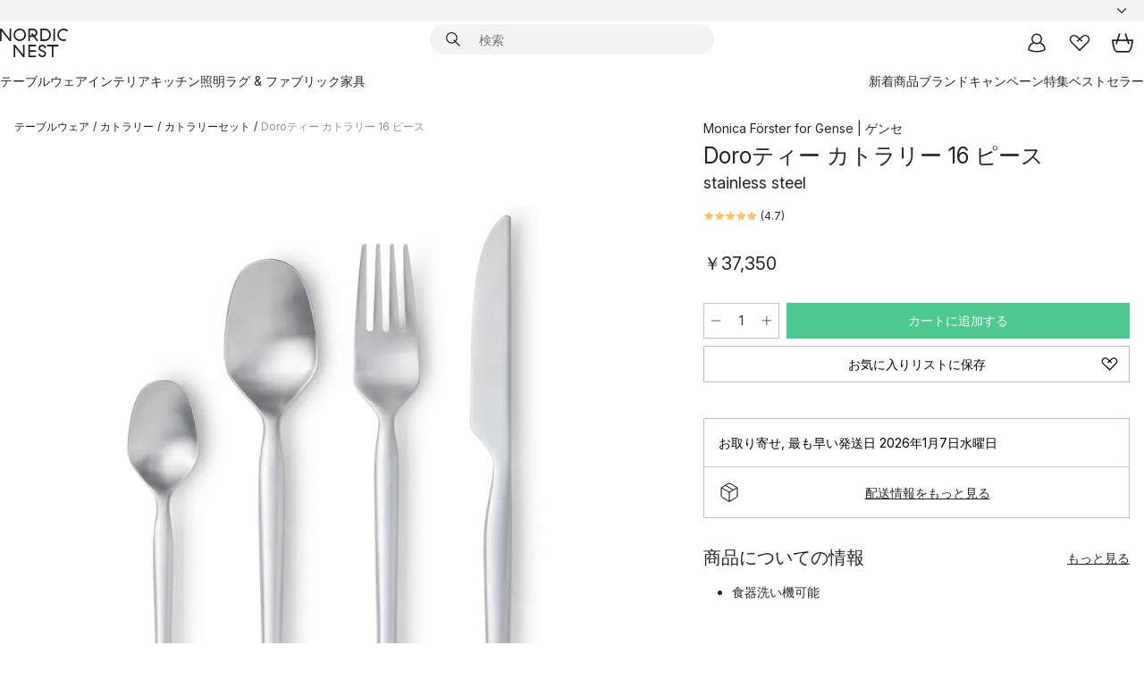

--- FILE ---
content_type: text/html; charset=utf-8
request_url: https://www.nordicnest.jp/brands/gense/dorotea-cutlery-16-pieces/
body_size: 59059
content:
<!DOCTYPE html><html lang="ja-JP"><head><script>(function(w,i,g){w[g]=w[g]||[];if(typeof w[g].push=='function')w[g].push(i)})
(window,'GTM-WRL99SXS','google_tags_first_party');</script><script>(function(w,d,s,l){w[l]=w[l]||[];(function(){w[l].push(arguments);})('set', 'developer_id.dY2E1Nz', true);
		var f=d.getElementsByTagName(s)[0],
		j=d.createElement(s);j.async=true;j.src='/securemetrics/';
		f.parentNode.insertBefore(j,f);
		})(window,document,'script','dataLayer');</script><meta name="viewport" content="width=device-width, initial-scale=1"/><link rel="preload" as="image" imageSrcSet="/assets/blobs/gense-doro-16-stainless-steel/p_12953-01-01-9c5b7e03a9.jpg?preset=medium 960w,/assets/blobs/gense-doro-16-stainless-steel/p_12953-01-01-9c5b7e03a9.jpg?preset=medium&amp;dpr=1.5 1440w,/assets/blobs/gense-doro-16-stainless-steel/p_12953-01-01-9c5b7e03a9.jpg?preset=medium&amp;dpr=2 1920w" imageSizes="40vw"/><script type="module" src="/static/runtime.1c6cd4d0e538c820.js" async=""></script><script type="module" src="/static/main.1e5554d967e43fd3.js" async=""></script><script type="module" src="/static/vendor.7f95a0690cc7c913.js" async=""></script><meta name="theme-color" content="#000"/><title> Gense | ゲンセ からのDoroティー カトラリー 16 ピース - NordicNest.jp</title><meta data-excite="true" name="description" content="Gense | ゲンセ からのDoroティー カトラリー 16 ピースをNordic Nestでお買い物。✓ 365日の返品ポリシー ✓日本へ直送 ✓迅速な配送"/><meta data-excite="true" property="og:description" content="Gense | ゲンセ からのDoroティー カトラリー 16 ピースをNordic Nestでお買い物。✓ 365日の返品ポリシー ✓日本へ直送 ✓迅速な配送"/><meta data-excite="true" property="og:image" content="/assets/blobs/gense-doro-16-stainless-steel/p_12953-01-01-9c5b7e03a9.jpg"/><link rel="canonical" href="https://www.nordicnest.jp/brands/gense/dorotea-cutlery-16-pieces/" data-excite="true"/><link rel="og:url" href="https://www.nordicnest.jp/brands/gense/dorotea-cutlery-16-pieces/" data-excite="true"/><link rel="manifest" href="/webappmanifest" crossorigin="use-credentials"/></head><script type="text/javascript">window.dataLayer = window.dataLayer || [];

            function gtag(){ dataLayer.push(arguments); }
            
            // Set default consent to 'denied' as a placeholder
            
            // Determine actual values based on customer's own requirements
            
            gtag('consent', 'default', {
            
            'ad_storage': 'denied',
            
            'ad_user_data': 'denied',
            
            'ad_personalization': 'denied',
            
            'analytics_storage': 'denied',
            
            'wait_for_update': 500
            
            });
            
            gtag('set', 'ads_data_redaction', true);</script><script id="CookieConsent" type="text/javascript" data-culture="JA" src="https://policy.app.cookieinformation.com/uc.js" data-gcm-version="2.0"></script><link rel="stylesheet" href="/static/main.ce45a92616384d33.css"/><link rel="stylesheet" href="/static/vendor.c7c4a3e591ac7730.css"/><script>(function(w,d,s,l,i){w[l]=w[l]||[];w[l].push({'gtm.start':
new Date().getTime(),event:'gtm.js'});var f=d.getElementsByTagName(s)[0],
j=d.createElement(s),dl=l!='dataLayer'?'&l='+l:'';j.defer=true;j.src=
'https://www.googletagmanager.com/gtm.js?id='+i+dl;f.parentNode.insertBefore(j,f);
})(window,document,'script','dataLayer','GTM-WRL99SXS');</script><script>document.addEventListener('load',function(e) {  if (e.target instanceof HTMLImageElement){ e.target.style.opacity = '1'}},{ capture: true });</script><div id="container"><style data-glitz="">.a{color:inherit}.b{background-color:#F3F3F3}</style><div class="a b"><style data-glitz="">.c{z-index:6}.d{height:24px}.e{position:relative}.f{align-items:center;-webkit-box-align:center}.g{grid-template-columns:1fr auto 1fr;-ms-grid-columns:1fr auto 1fr}.h{grid-template-areas:"left center right"}.i{display:-ms-grid;display:grid}.k{width:100%}.o{padding-right:16px}.p{padding-left:16px}@media (min-width: 1281px){.j{height:30px}.l{max-width:1440px}.m{margin-right:auto}.n{margin-left:auto}.q{padding-right:40px}.r{padding-left:40px}}</style><div class="c d e f g h i j k l m n o p q r"><style data-glitz="">.s{max-width:500px}.t{justify-content:center;-webkit-box-pack:center}.u{height:inherit}.v{display:-webkit-box;display:-moz-box;display:-ms-flexbox;display:-webkit-flex;display:flex}.w{grid-area:center}</style><div class="s k t u v w e"><style data-glitz="">.x{gap:8px}.y{font-size:12px}.z{pointer-events:none}.a0{will-change:transform, opacity}.a1{transform:translateY(50%)}.a2{bottom:0}.a3{position:absolute}.a4{opacity:0}</style><div class="a x y t f v u z a0 a1 a2 a3 a4"><style data-glitz="">.a5{width:24px}.a6{color:#ff9800}.a7{min-width:1.5em}.a8{min-height:1.5em}.a9{display:block}</style><svg xmlns="http://www.w3.org/2000/svg" fill="none" stroke="currentColor" stroke-linecap="square" stroke-width="1.5" viewBox="0 0 24 24" class="d a5 a6 a7 a8 a9"><path d="m4.5 11.25 5.25 5.25 9-9"></path></svg><style data-glitz="">.aa{white-space:nowrap}.ab{margin-bottom:0}.ae{line-height:1.7142857142857142}@media (min-width: 1281px){.ac{margin-bottom:0}}</style><p class="aa y ab ac ae">19,900円以上のお買い物で送料無料</p></div><div class="a x y t f v u z a0 a1 a2 a3 a4"><svg xmlns="http://www.w3.org/2000/svg" fill="none" stroke="currentColor" stroke-linecap="square" stroke-width="1.5" viewBox="0 0 24 24" class="d a5 a6 a7 a8 a9"><path d="m4.5 11.25 5.25 5.25 9-9"></path></svg><p class="aa y ab ac ae">365日返品ポリシー</p></div></div><style data-glitz="">.af{justify-self:end;-ms-grid-column-align:end}.ag{grid-area:right}.ah{height:100%}.ai{font-size:14px}.aj{text-transform:capitalize}.ak{flex-direction:column;-webkit-box-orient:vertical;-webkit-box-direction:normal}</style><div value="ja-JP" options="" class="af ag ah ai aj ak v"><input type="hidden" value="ja-JP"/><style data-glitz="">.al{border-bottom-color:transparent}.am{border-bottom-style:solid}.an{border-bottom-width:0}.ao{border-top-color:transparent}.ap{border-top-style:solid}.aq{border-top-width:0}.ar{border-right-color:transparent}.as{border-right-style:solid}.at{border-right-width:0}.au{border-left-color:transparent}.av{border-left-style:solid}.aw{border-left-width:0}.b9{background-color:transparent}.ba{font-weight:bold}.bb{padding-right:0}.bc{padding-left:0}.bd{line-height:24px}.be{padding-bottom:3px}.bf{padding-top:3px}.bg{z-index:4}.bh{cursor:pointer}.bi{justify-content:space-between;-webkit-box-pack:justify}.bj{user-select:none;-webkit-user-select:none;-ms-user-select:none}.bk{font-variant:inherit}.bl{font-style:inherit}@media (min-width: 1281px){.ax{border-bottom-color:transparent}.ay{border-bottom-style:solid}.az{border-bottom-width:0}.b0{border-top-color:transparent}.b1{border-top-style:solid}.b2{border-top-width:0}.b3{border-right-color:transparent}.b4{border-right-style:solid}.b5{border-right-width:0}.b6{border-left-color:transparent}.b7{border-left-style:solid}.b8{border-left-width:0}}</style><button id=":Rehc:-button" role="combobox" aria-haspopup="listbox" aria-expanded="false" aria-controls=":Rehc:-listbox" aria-label="Missing translation for selectAnOption" tabindex="0" class="al am an ao ap aq ar as at au av aw ax ay az b0 b1 b2 b3 b4 b5 b6 b7 b8 b9 ba bb bc bd y be bf ah bg bh f bi v a bj bk bl"><style data-glitz="">.bm{font-weight:500}.bn{overflow:hidden}.bo{text-overflow:ellipsis}</style><span class="ah bm k f v bn bo aa"></span><style data-glitz="">.bp{margin-left:8px}.bq{flex-shrink:0}.br{width:1.5em}.bs{height:1.5em}</style><svg xmlns="http://www.w3.org/2000/svg" fill="none" viewBox="0 0 24 24" aria-hidden="true" class="y bp bq br bs a9"><path stroke="currentColor" stroke-linecap="round" stroke-linejoin="round" stroke-width="1.5" d="m6 9 6 6 6-6"></path></svg></button><style data-glitz="">.bt{z-index:5}</style><div class="bt e"></div></div></div></div><style data-glitz="">.bu{z-index:3}.bv{top:-1px}.bw{background-color:#FFFFFF}.bx{position:-webkit-sticky;position:sticky}.by{height:auto}.bz{align-items:inherit;-webkit-box-align:inherit}</style><header class="bu bv bw bx by bz ak"><style data-glitz="">@media (min-width: 1281px){.c0{height:66px}}</style><div class="e bi f g i c0 q r k l m n"><style data-glitz="">.c1{justify-self:flex-start}</style><div class="c1 f v"><style data-glitz="">.c5{text-decoration:none}.c2:visited{color:inherit}.c3:hover{color:inherit}.c4:hover{text-decoration:none}</style><a aria-label="スタートページ" class="c2 c3 c4 c5 a" data-spa-link="true" href="/brands/gense/dorotea-cutlery-16-pieces/"><style data-glitz="">.c6{height:32px}.c7{width:auto}</style><svg xmlns="http://www.w3.org/2000/svg" viewBox="0 0 114.24 48" class="c6 c7 a9"><path d="M87.093 48V29.814h-8.185V27.13h19.078v2.684h-8.215V48Zm-17.823-.239a6.4 6.4 0 0 1-1.92-.8 6.1 6.1 0 0 1-1.637-1.535 7 7 0 0 1-1.115-2.4l2.351-1.253a4.9 4.9 0 0 0 1.458 2.639 4.1 4.1 0 0 0 2.8.91 3.93 3.93 0 0 0 2.559-.776 2.72 2.72 0 0 0 .952-2.236 2.8 2.8 0 0 0-.312-1.386 3 3 0 0 0-.834-.939 4.6 4.6 0 0 0-1.175-.626q-.654-.238-1.369-.478-1.012-.328-2.112-.759A8.4 8.4 0 0 1 66.9 37a5.5 5.5 0 0 1-1.488-1.714 5.06 5.06 0 0 1-.581-2.519 5.5 5.5 0 0 1 .506-2.4 5.15 5.15 0 0 1 1.369-1.774 6 6 0 0 1 2.012-1.093 7.7 7.7 0 0 1 2.4-.372 6.5 6.5 0 0 1 4.167 1.342 7.07 7.07 0 0 1 2.381 3.667l-2.531 1.013a4.5 4.5 0 0 0-1.517-2.563 4.17 4.17 0 0 0-2.559-.775 3.67 3.67 0 0 0-2.649.864 2.83 2.83 0 0 0-.893 2.117 2.5 2.5 0 0 0 .312 1.3 3 3 0 0 0 .863.91 5.8 5.8 0 0 0 1.31.67q.759.284 1.622.581 1.221.417 2.277.88a7 7 0 0 1 1.83 1.133 4.8 4.8 0 0 1 1.221 1.625 5.5 5.5 0 0 1 .446 2.326 6.1 6.1 0 0 1-.5 2.578 5.2 5.2 0 0 1-1.355 1.8 5.5 5.5 0 0 1-1.965 1.058 7.9 7.9 0 0 1-2.345.346 8.6 8.6 0 0 1-1.964-.239ZM38.822 48l-13.3-16.547V48H22.84V27.13h2.678l13.3 16.577V27.13H41.5V48Zm8.905 0V27.13h12.8v2.683H50.406v6.411h10.119v2.683H50.406v6.41h10.119V48Zm14.54-26.453-6.059-7.533h-5.8v6.857h-2.682V0h8.007a7.4 7.4 0 0 1 2.8.522 6.7 6.7 0 0 1 2.217 1.461A6.9 6.9 0 0 1 62.221 4.2a7.2 7.2 0 0 1 .536 2.8 7 7 0 0 1-1 3.757 6.7 6.7 0 0 1-2.693 2.474l5.331 6.6-2.129 1.712ZM50.406 11.33h3.66L52.22 9.022l2.08-1.669 2.976 3.708A4.2 4.2 0 0 0 59.3 9.54a4.23 4.23 0 0 0 .774-2.534 4.35 4.35 0 0 0-.343-1.744 4.3 4.3 0 0 0-.931-1.371A4.2 4.2 0 0 0 57.415 3a4.5 4.5 0 0 0-1.681-.313h-5.328Zm52.406 8.75a10 10 0 0 1-3.259-2.191 10.4 10.4 0 0 1-2.188-3.309 10.6 10.6 0 0 1-.8-4.145 10.6 10.6 0 0 1 .8-4.144 10.4 10.4 0 0 1 2.188-3.309 9.9 9.9 0 0 1 3.273-2.191A10.5 10.5 0 0 1 106.918 0a9.9 9.9 0 0 1 4.048.805 12 12 0 0 1 3.274 2.146l-1.22 2.534a10 10 0 0 0-.9-.833 10.5 10.5 0 0 0-1.768-1.165 7.54 7.54 0 0 0-3.556-.8 7.8 7.8 0 0 0-2.991.567 7.2 7.2 0 0 0-2.4 1.579 7.3 7.3 0 0 0-1.591 2.445 8.35 8.35 0 0 0-.581 3.16 8.35 8.35 0 0 0 .581 3.161 7.3 7.3 0 0 0 1.591 2.444 7.2 7.2 0 0 0 2.4 1.58 7.8 7.8 0 0 0 2.991.567 9.6 9.6 0 0 0 1.859-.179 8.5 8.5 0 0 0 1.98-.686l.476 2.684a17 17 0 0 1-2.262.656 10.37 10.37 0 0 1-6.042-.581Zm-13.054.791V0h2.678v20.87Zm-21.665 0V0h7.143a10.7 10.7 0 0 1 4.107.79 10.2 10.2 0 0 1 3.3 2.176 9.9 9.9 0 0 1 2.188 3.294 10.9 10.9 0 0 1 .789 4.174 10.9 10.9 0 0 1-.789 4.174 10 10 0 0 1-2.185 3.292 10.2 10.2 0 0 1-3.3 2.176 10.7 10.7 0 0 1-4.107.79Zm2.678-2.684h4.464a8.3 8.3 0 0 0 3.081-.566 7.2 7.2 0 0 0 2.44-1.595 7.4 7.4 0 0 0 1.607-2.46 8.3 8.3 0 0 0 .581-3.13 8.2 8.2 0 0 0-.581-3.116 7.26 7.26 0 0 0-4.047-4.055 8.1 8.1 0 0 0-3.081-.581h-4.464ZM15.982 20.87 2.678 4.323V20.87H0V0h2.678l13.3 16.577V0h2.678v20.87Zm13.074-.791a9.96 9.96 0 0 1-5.491-5.5 10.8 10.8 0 0 1-.789-4.145 10.8 10.8 0 0 1 .789-4.144 9.95 9.95 0 0 1 5.491-5.5A10.7 10.7 0 0 1 33.194 0a10.85 10.85 0 0 1 4.152.791 9.9 9.9 0 0 1 3.3 2.19 10.2 10.2 0 0 1 2.173 3.31 10.8 10.8 0 0 1 .789 4.144 10.8 10.8 0 0 1-.789 4.145 10.2 10.2 0 0 1-2.173 3.309 9.9 9.9 0 0 1-3.3 2.191 10.8 10.8 0 0 1-4.152.79 10.7 10.7 0 0 1-4.138-.791M30.1 3.264a7.19 7.19 0 0 0-4.063 4.07 8.2 8.2 0 0 0-.58 3.1 8.2 8.2 0 0 0 .58 3.1A7.18 7.18 0 0 0 30.1 17.6a8.53 8.53 0 0 0 6.191 0 7.18 7.18 0 0 0 4.063-4.069 8.2 8.2 0 0 0 .581-3.1 8.2 8.2 0 0 0-.581-3.1 7.19 7.19 0 0 0-4.063-4.07 8.53 8.53 0 0 0-6.191 0Z" style="fill:#1e2022"></path></svg></a></div><style data-glitz="">.c8{transition-timing-function:ease-out}.c9{transition-duration:200ms}.ca{transition-property:background, box-shadow;-webkit-transition-property:background, box-shadow;-moz-transition-property:background, box-shadow}.cb{z-index:1}@media (min-width: 1281px){.cc{width:400px}.cd{align-items:center;-webkit-box-align:center}}</style><form role="search" class="c8 c9 ca k e cb v cc cd" action=""><style data-glitz="">.ce{border-bottom-width:thin}.cf{border-top-width:thin}.cg{border-right-width:thin}.ch{border-left-width:thin}.ci{height:34px}.cj{border-radius:50px}.co{transition-property:background-color;-webkit-transition-property:background-color;-moz-transition-property:background-color}@media (max-width: 1280px){.ck{border-bottom-color:transparent}.cl{margin-bottom:8px}.cm{margin-right:12px}.cn{margin-left:12px}}</style><div class="b am al ce ap ao cf as ar cg av au ch ci cb k f v cj ck cl cm cn c8 c9 co"><style data-glitz="">.cp{padding-bottom:0}.cq{padding-top:0}.cr{border-radius:0}.cs{text-transform:initial}.cz{font-size:16px}.d0{transition-property:color, background, opacity, border-color;-webkit-transition-property:color, background, opacity, border-color;-moz-transition-property:color, background, opacity, border-color}.d1{border-bottom-width:1px}.d2{border-top-width:1px}.d3{border-right-width:1px}.d4{border-left-width:1px}@media (hover: hover){.ct:hover{border-bottom-color:transparent}.cu:hover{border-top-color:transparent}.cv:hover{border-right-color:transparent}.cw:hover{border-left-color:transparent}.cx:hover{background-color:transparent}.cy:hover{color:inherit}}</style><button tabindex="0" type="submit" aria-label="検索" data-test-id="quick-search-btn" class="bp cp cq bb bc bq cr a b9 cs f t v ct cu cv cw cx cy bd cz c8 c9 d0 al am d1 ao ap d2 ar as d3 au av d4 bj bk bl"><style data-glitz="">.d5{margin-bottom:8px}.d6{margin-top:8px}.d7{margin-right:8px}.d8{height:16px}.d9{width:16px}</style><svg xmlns="http://www.w3.org/2000/svg" viewBox="0 0 26.414 26.414" class="d5 d6 d7 bp d8 d9 a9"><defs><style>.search_svg__a{fill:none;stroke:#1e2022;stroke-linecap:square;stroke-miterlimit:10;stroke-width:2px}</style></defs><g transform="translate(1 1)"><circle cx="9.5" cy="9.5" r="9.5" class="search_svg__a"></circle><path d="m14 14 10 10" class="search_svg__a"></path></g></svg></button><style data-glitz="">.db{flex-grow:1;-webkit-box-flex:1}.dh{border-bottom-style:none}.di{border-top-style:none}.dj{border-right-style:none}.dk{border-left-style:none}.dl{padding-left:12px}.da::-webkit-search-cancel-button{display:none}.dc:focus{outline-style:none}.dd:focus{border-bottom-style:none}.de:focus{border-top-style:none}.df:focus{border-right-style:none}.dg:focus{border-left-style:none}</style><input tabindex="0" aria-label="検索" aria-disabled="false" role="combobox" type="search" autoComplete="off" aria-autocomplete="list" aria-activedescendant="-1-item-" aria-expanded="false" aria-controls="suggestions" aria-owns="suggestions" placeholder="検索" data-test-id="quick-search-input" class="da db dc dd de df dg dh di dj dk b9 u k dl ai" name="q" value=""/><style data-glitz="">.dm{visibility:hidden}</style><button type="button" tabindex="0" aria-label="閉じる" class="d7 cp cq bb bc bq dm cr a b9 cs f t v ct cu cv cw cx cy bd cz c8 c9 d0 al am d1 ao ap d2 ar as d3 au av d4 bj bk bl"><svg xmlns="http://www.w3.org/2000/svg" viewBox="0 0 32 32" class="d5 d6 d7 bp d8 d9 a9"><path fill="none" stroke="currentColor" stroke-linecap="square" stroke-miterlimit="10" stroke-width="2" d="m16 16-8.657 8.656L16 16 7.343 7.343 16 16l8.656-8.657L16 16l8.657 8.657z"></path></svg></button></div><style data-glitz="">.dn{left:12px}.do{top:40px}.dp{width:calc(100% - 24px)}.dq{border-radius:16px}.dt{transition-property:border-color, box-shadow;-webkit-transition-property:border-color, box-shadow;-moz-transition-property:border-color, box-shadow}.du{height:0}.dv{background-color:white}@media (min-width: 1281px){.dr{left:0}.ds{width:100%}}</style><div class="dn do dp a3 an am al aq ap ao at as ar aw av au dq dr ds c8 c9 dt du bn dv b2"><style data-glitz="">.dw{padding-bottom:16px}.dx{padding-top:8px}</style><div class="dw dx"></div></div></form><style data-glitz="">.dy{justify-self:flex-end}</style><div class="dy f v"><style data-glitz="">.dz{padding-bottom:11px}.e0{padding-top:11px}.e1{padding-right:11px}.e2{padding-left:11px}</style><a aria-label="マイページ" data-test-id="my-pages-button" class="cr a b9 cs f t v ct cu cv cw cx cy bd cz dz e0 e1 e2 c8 c9 d0 al am d1 ao ap d2 ar as d3 au av d4 c3 c4 c5" data-spa-link="true" href=""><svg xmlns="http://www.w3.org/2000/svg" viewBox="0 0 32 32" data-test-id="my-pages-link" class="br bs a9"><defs><style>.user_svg__a{fill:none;stroke:#1e2022;stroke-miterlimit:10;stroke-width:2px}</style></defs><circle cx="7" cy="7" r="7" class="user_svg__a" transform="translate(9 3)"></circle><path d="M12.007 15.645A11.44 11.44 0 0 0 4 26.375 27 27 0 0 0 16 29a27 27 0 0 0 12-2.625 11.44 11.44 0 0 0-8-10.73" class="user_svg__a"></path></svg></a><style data-glitz="">.e3{overflow:visible}</style><a aria-label="お気に入り" class="e3 e cr a b9 cs f t v ct cu cv cw cx cy bd cz dz e0 e1 e2 c8 c9 d0 al am d1 ao ap d2 ar as d3 au av d4 c3 c4 c5" data-spa-link="true" href=""><svg xmlns="http://www.w3.org/2000/svg" fill="none" viewBox="0 0 32 32" data-test-id="my-wishlist-link" class="br bs a9"><path stroke="currentColor" stroke-linecap="square" stroke-miterlimit="10" stroke-width="2" d="m13 13 7.071-6.317a5.866 5.866 0 0 1 8.225 0 5.7 5.7 0 0 1 0 8.127L15.959 27 3.7 14.81a5.7 5.7 0 0 1 0-8.127 5.866 5.866 0 0 1 8.225 0S16.582 10.533 19 13"></path></svg></a><button aria-label="カート" title="0 個のアイテムが入っています。" data-test-id="header-cart-icon" class="e3 e cr a b9 cs f t v ct cu cv cw cx cy bd cz dz e0 e1 e2 c8 c9 d0 al am d1 ao ap d2 ar as d3 au av d4 bj bk bl"><svg xmlns="http://www.w3.org/2000/svg" fill="none" viewBox="0 0 28.138 25.265" data-test-id="minicart-link" class="br bs a9"><g stroke="currentColor" stroke-linecap="square" stroke-miterlimit="10" stroke-width="2"><path d="m18.069 1.265 4 12M10.069 1.265l-4 12M1.069 9.265h26s-1 15-6 15h-14c-5 0-6-15-6-15Z"></path></g></svg></button></div></div><style data-glitz="">.e4{min-height:44px}</style><nav class="e4 k dw dx"><div class="bi v q r k l m n"><style data-glitz="">.e5{gap:24px}.e6{list-style:none}.e7{margin-top:0}.e8{margin-right:0}.e9{margin-left:0}</style><ul class="e5 v e6 cp cq bb bc ab e7 e8 e9"><li><style data-glitz="">.ea:hover{text-decoration:underline}</style><a data-test-id="product-category-tabs" class="ea aa a9 bm ai c2 c3 c5 a" data-spa-link="true" href="/tableware/">テーブルウェア</a></li><li><a data-test-id="product-category-tabs" class="ea aa a9 bm ai c2 c3 c5 a" data-spa-link="true" href="/home-accessories/">インテリア</a></li><li><a data-test-id="product-category-tabs" class="ea aa a9 bm ai c2 c3 c5 a" data-spa-link="true" href="/cookware-kitchen-accessories/">キッチン</a></li><li><a data-test-id="product-category-tabs" class="ea aa a9 bm ai c2 c3 c5 a" data-spa-link="true" href="/lighting/">照明</a></li><li><a data-test-id="product-category-tabs" class="ea aa a9 bm ai c2 c3 c5 a" data-spa-link="true" href="/rugs-textiles/">ラグ &amp; ファブリック</a></li><li><a data-test-id="product-category-tabs" class="ea aa a9 bm ai c2 c3 c5 a" data-spa-link="true" href="/furniture/">家具</a></li></ul><ul class="e5 v e6 cp cq bb bc ab e7 e8 e9"><li><a class="bm ea aa a9 ai c2 c3 c5 a" data-spa-link="true" href="/new-arrivals/?sortBy=new">新着商品</a></li><li><a class="bm ea aa a9 ai c2 c3 c5 a" data-spa-link="true" href="/brands/">ブランド</a></li><li><a class="bm ea aa a9 ai c2 c3 c5 a" data-spa-link="true" href="/special-offers/">キャンペーン</a></li><li><a class="bm ea aa a9 ai c2 c3 c5 a" data-spa-link="true" href="/inspiration-tips/">特集</a></li><li><a class="bm ea aa a9 ai c2 c3 c5 a" data-spa-link="true" href="/bestsellers/">ベストセラー</a></li></ul></div></nav></header><div style="display:contents"><style data-glitz="">.ed{width:440px}.ee{top:0}.ef{left:100%}.eg{will-change:transform}.eh{max-width:100%}.ei{position:fixed}@media (min-width: 1281px){.eb{display:none}.ec{width:auto}}</style><div class="bw bn eb ec ed a2 ee ef eg eh ak v ei"><style data-glitz="">.ej{padding-bottom:4px}.ek{padding-top:4px}</style><div class="ej ek a9 e"><style data-glitz="">.el{transform:translate(-50%, -50%)}.em{top:50%}.en{left:50%}</style><svg xmlns="http://www.w3.org/2000/svg" viewBox="0 0 114.24 48" class="el em en a3 c6 c7 a9"><path d="M87.093 48V29.814h-8.185V27.13h19.078v2.684h-8.215V48Zm-17.823-.239a6.4 6.4 0 0 1-1.92-.8 6.1 6.1 0 0 1-1.637-1.535 7 7 0 0 1-1.115-2.4l2.351-1.253a4.9 4.9 0 0 0 1.458 2.639 4.1 4.1 0 0 0 2.8.91 3.93 3.93 0 0 0 2.559-.776 2.72 2.72 0 0 0 .952-2.236 2.8 2.8 0 0 0-.312-1.386 3 3 0 0 0-.834-.939 4.6 4.6 0 0 0-1.175-.626q-.654-.238-1.369-.478-1.012-.328-2.112-.759A8.4 8.4 0 0 1 66.9 37a5.5 5.5 0 0 1-1.488-1.714 5.06 5.06 0 0 1-.581-2.519 5.5 5.5 0 0 1 .506-2.4 5.15 5.15 0 0 1 1.369-1.774 6 6 0 0 1 2.012-1.093 7.7 7.7 0 0 1 2.4-.372 6.5 6.5 0 0 1 4.167 1.342 7.07 7.07 0 0 1 2.381 3.667l-2.531 1.013a4.5 4.5 0 0 0-1.517-2.563 4.17 4.17 0 0 0-2.559-.775 3.67 3.67 0 0 0-2.649.864 2.83 2.83 0 0 0-.893 2.117 2.5 2.5 0 0 0 .312 1.3 3 3 0 0 0 .863.91 5.8 5.8 0 0 0 1.31.67q.759.284 1.622.581 1.221.417 2.277.88a7 7 0 0 1 1.83 1.133 4.8 4.8 0 0 1 1.221 1.625 5.5 5.5 0 0 1 .446 2.326 6.1 6.1 0 0 1-.5 2.578 5.2 5.2 0 0 1-1.355 1.8 5.5 5.5 0 0 1-1.965 1.058 7.9 7.9 0 0 1-2.345.346 8.6 8.6 0 0 1-1.964-.239ZM38.822 48l-13.3-16.547V48H22.84V27.13h2.678l13.3 16.577V27.13H41.5V48Zm8.905 0V27.13h12.8v2.683H50.406v6.411h10.119v2.683H50.406v6.41h10.119V48Zm14.54-26.453-6.059-7.533h-5.8v6.857h-2.682V0h8.007a7.4 7.4 0 0 1 2.8.522 6.7 6.7 0 0 1 2.217 1.461A6.9 6.9 0 0 1 62.221 4.2a7.2 7.2 0 0 1 .536 2.8 7 7 0 0 1-1 3.757 6.7 6.7 0 0 1-2.693 2.474l5.331 6.6-2.129 1.712ZM50.406 11.33h3.66L52.22 9.022l2.08-1.669 2.976 3.708A4.2 4.2 0 0 0 59.3 9.54a4.23 4.23 0 0 0 .774-2.534 4.35 4.35 0 0 0-.343-1.744 4.3 4.3 0 0 0-.931-1.371A4.2 4.2 0 0 0 57.415 3a4.5 4.5 0 0 0-1.681-.313h-5.328Zm52.406 8.75a10 10 0 0 1-3.259-2.191 10.4 10.4 0 0 1-2.188-3.309 10.6 10.6 0 0 1-.8-4.145 10.6 10.6 0 0 1 .8-4.144 10.4 10.4 0 0 1 2.188-3.309 9.9 9.9 0 0 1 3.273-2.191A10.5 10.5 0 0 1 106.918 0a9.9 9.9 0 0 1 4.048.805 12 12 0 0 1 3.274 2.146l-1.22 2.534a10 10 0 0 0-.9-.833 10.5 10.5 0 0 0-1.768-1.165 7.54 7.54 0 0 0-3.556-.8 7.8 7.8 0 0 0-2.991.567 7.2 7.2 0 0 0-2.4 1.579 7.3 7.3 0 0 0-1.591 2.445 8.35 8.35 0 0 0-.581 3.16 8.35 8.35 0 0 0 .581 3.161 7.3 7.3 0 0 0 1.591 2.444 7.2 7.2 0 0 0 2.4 1.58 7.8 7.8 0 0 0 2.991.567 9.6 9.6 0 0 0 1.859-.179 8.5 8.5 0 0 0 1.98-.686l.476 2.684a17 17 0 0 1-2.262.656 10.37 10.37 0 0 1-6.042-.581Zm-13.054.791V0h2.678v20.87Zm-21.665 0V0h7.143a10.7 10.7 0 0 1 4.107.79 10.2 10.2 0 0 1 3.3 2.176 9.9 9.9 0 0 1 2.188 3.294 10.9 10.9 0 0 1 .789 4.174 10.9 10.9 0 0 1-.789 4.174 10 10 0 0 1-2.185 3.292 10.2 10.2 0 0 1-3.3 2.176 10.7 10.7 0 0 1-4.107.79Zm2.678-2.684h4.464a8.3 8.3 0 0 0 3.081-.566 7.2 7.2 0 0 0 2.44-1.595 7.4 7.4 0 0 0 1.607-2.46 8.3 8.3 0 0 0 .581-3.13 8.2 8.2 0 0 0-.581-3.116 7.26 7.26 0 0 0-4.047-4.055 8.1 8.1 0 0 0-3.081-.581h-4.464ZM15.982 20.87 2.678 4.323V20.87H0V0h2.678l13.3 16.577V0h2.678v20.87Zm13.074-.791a9.96 9.96 0 0 1-5.491-5.5 10.8 10.8 0 0 1-.789-4.145 10.8 10.8 0 0 1 .789-4.144 9.95 9.95 0 0 1 5.491-5.5A10.7 10.7 0 0 1 33.194 0a10.85 10.85 0 0 1 4.152.791 9.9 9.9 0 0 1 3.3 2.19 10.2 10.2 0 0 1 2.173 3.31 10.8 10.8 0 0 1 .789 4.144 10.8 10.8 0 0 1-.789 4.145 10.2 10.2 0 0 1-2.173 3.309 9.9 9.9 0 0 1-3.3 2.191 10.8 10.8 0 0 1-4.152.79 10.7 10.7 0 0 1-4.138-.791M30.1 3.264a7.19 7.19 0 0 0-4.063 4.07 8.2 8.2 0 0 0-.58 3.1 8.2 8.2 0 0 0 .58 3.1A7.18 7.18 0 0 0 30.1 17.6a8.53 8.53 0 0 0 6.191 0 7.18 7.18 0 0 0 4.063-4.069 8.2 8.2 0 0 0 .581-3.1 8.2 8.2 0 0 0-.581-3.1 7.19 7.19 0 0 0-4.063-4.07 8.53 8.53 0 0 0-6.191 0Z" style="fill:#1e2022"></path></svg><style data-glitz="">.eo{float:right}</style><button class="eo cr a b9 cs f t v ct cu cv cw cx cy bd cz dz e0 e1 e2 c8 c9 d0 al am d1 ao ap d2 ar as d3 au av d4 bn e bj bk bl"><svg xmlns="http://www.w3.org/2000/svg" viewBox="0 0 32 32" class="br bs a9"><path fill="none" stroke="currentColor" stroke-linecap="square" stroke-miterlimit="10" stroke-width="2" d="m16 16-8.657 8.656L16 16 7.343 7.343 16 16l8.656-8.657L16 16l8.657 8.657z"></path></svg></button></div><style data-glitz="">.ep{grid-template-columns:repeat(2, 1fr);-ms-grid-columns:repeat(2, 1fr)}</style><div class="ep i"><style data-glitz="">.er{padding-bottom:12px}.es{padding-top:12px}.et{transition-duration:300ms}.eu{padding-right:23px}.ev{padding-left:23px}.ew{color:black}.f3{border-bottom-color:#bbbcbc}.f4{border-top-color:#bbbcbc}.f5{border-right-color:#bbbcbc}.f6{border-left-color:#bbbcbc}.eq:focus-visible{outline-offset:-2px}@media (hover: hover){.ex:hover{border-bottom-color:#bbbcbc}.ey:hover{border-top-color:#bbbcbc}.ez:hover{border-right-color:#bbbcbc}.f0:hover{border-left-color:#bbbcbc}.f1:hover{background-color:#f5f5f5}.f2:hover{color:black}}</style><button class="bw eq er es an aq at aw cs co et bm ai f t v bd eu ev cr ew ex ey ez f0 f1 f2 c8 f3 am f4 ap f5 as f6 av bj bk bl">商品</button><style data-glitz="">.f7{background-color:#ebebeb}</style><button class="f7 eq er es an aq at aw cs co et bm ai f t v bd eu ev cr ew ex ey ez f0 f1 f2 c8 f3 am f4 ap f5 as f6 av bj bk bl">他</button></div><style data-glitz="">.f8{overflow-x:hidden}</style><nav class="ah f8 e db"><style data-glitz="">.f9{will-change:opacity, transform}</style><div class="f9 ak v a2 ee ah k a3"><style data-glitz="">.fa{overflow-y:auto}.fb{-webkit-overflow-scrolling:touch}</style><ul class="fa fb e6 cp cq bb bc ab e7 e8 e9"><style data-glitz="">@media (max-width: 1280px){.fc{border-bottom-style:solid}.fd{border-bottom-width:1px}.fe{border-bottom-color:#f5f5f5}}</style><li class="fc fd fe"><style data-glitz="">.ff{padding-right:24px}.fg{padding-left:24px}@media (max-width: 1280px){.fh{padding-bottom:16px}.fi{padding-top:16px}.fj{padding-right:24px}.fk{padding-left:24px}.fl{font-size:16px}.fm{font-weight:500}}</style><a data-test-id="sidebar-product-category" class="er es ff fg aa k f bi v fh fi fj fk fl fm c2 c3 c4 c5 a" data-spa-link="true" href="/tableware/">テーブルウェア<style data-glitz="">.fn{transform:rotate(270deg)}</style><svg xmlns="http://www.w3.org/2000/svg" fill="none" viewBox="0 0 24 24" class="y fn br bs a9"><path fill="currentColor" d="M4.943 9.75 6 8.693l6 6 6-6 1.058 1.057L12 16.808z"></path></svg></a></li><li class="fc fd fe"><a data-test-id="sidebar-product-category" class="er es ff fg aa k f bi v fh fi fj fk fl fm c2 c3 c4 c5 a" data-spa-link="true" href="/home-accessories/">インテリア<svg xmlns="http://www.w3.org/2000/svg" fill="none" viewBox="0 0 24 24" class="y fn br bs a9"><path fill="currentColor" d="M4.943 9.75 6 8.693l6 6 6-6 1.058 1.057L12 16.808z"></path></svg></a></li><li class="fc fd fe"><a data-test-id="sidebar-product-category" class="er es ff fg aa k f bi v fh fi fj fk fl fm c2 c3 c4 c5 a" data-spa-link="true" href="/cookware-kitchen-accessories/">キッチン<svg xmlns="http://www.w3.org/2000/svg" fill="none" viewBox="0 0 24 24" class="y fn br bs a9"><path fill="currentColor" d="M4.943 9.75 6 8.693l6 6 6-6 1.058 1.057L12 16.808z"></path></svg></a></li><li class="fc fd fe"><a data-test-id="sidebar-product-category" class="er es ff fg aa k f bi v fh fi fj fk fl fm c2 c3 c4 c5 a" data-spa-link="true" href="/lighting/">照明<svg xmlns="http://www.w3.org/2000/svg" fill="none" viewBox="0 0 24 24" class="y fn br bs a9"><path fill="currentColor" d="M4.943 9.75 6 8.693l6 6 6-6 1.058 1.057L12 16.808z"></path></svg></a></li><li class="fc fd fe"><a data-test-id="sidebar-product-category" class="er es ff fg aa k f bi v fh fi fj fk fl fm c2 c3 c4 c5 a" data-spa-link="true" href="/rugs-textiles/">ラグ &amp; ファブリック<svg xmlns="http://www.w3.org/2000/svg" fill="none" viewBox="0 0 24 24" class="y fn br bs a9"><path fill="currentColor" d="M4.943 9.75 6 8.693l6 6 6-6 1.058 1.057L12 16.808z"></path></svg></a></li><li class="fc fd fe"><a data-test-id="sidebar-product-category" class="er es ff fg aa k f bi v fh fi fj fk fl fm c2 c3 c4 c5 a" data-spa-link="true" href="/furniture/">家具<svg xmlns="http://www.w3.org/2000/svg" fill="none" viewBox="0 0 24 24" class="y fn br bs a9"><path fill="currentColor" d="M4.943 9.75 6 8.693l6 6 6-6 1.058 1.057L12 16.808z"></path></svg></a></li><style data-glitz="">.fo{padding-bottom:8px}.fp{padding-right:8px}.fq{padding-left:8px}.fr{grid-template-columns:repeat(3, minmax(0, 1fr));-ms-grid-columns:repeat(3, minmax(0, 1fr))}</style><li class="y fo dx fp fq k fr i"><style data-glitz="">.fs{padding-right:12px}</style><a class="fo dx fs dl ak v f c2 c3 c4 c5 a" data-spa-link="true" href="/my-pages/"><style data-glitz="">.ft{object-fit:contain}.fu{width:28px}.fv{height:28px}.fw{transition-timing-function:ease-in}.fx{transition-property:opacity;-webkit-transition-property:opacity;-moz-transition-property:opacity}</style><img loading="lazy" height="32" width="32" src="/assets/contentful/p7vzp7ftmsr1/6Dv5NcRbiecSL4BHRkLZu2/564403beeebfb0475d7532f96f7e26ee/user.svg" class="ft fu fv fw c9 fx a4 eh"/><style data-glitz="">.fy{text-align:center}.fz{margin-top:12px}</style><div class="fy fz bo bn aa c5">マイページ</div></a><a class="fo dx fs dl ak v f c2 c3 c4 c5 a" data-spa-link="true" href="/my-favourites/"><img loading="lazy" alt="" height="24" width="25" src="/assets/contentful/p7vzp7ftmsr1/4BCENhWV3QUyH3fOxk0HMK/cf76b3bf637272b8940f43ff998b27d2/heart_icon.svg" class="ft fu fv fw c9 fx a4 eh"/><div class="fy fz bo bn aa c5">お気に入り</div></a><a class="fo dx fs dl ak v f c2 c3 c4 c5 a" data-spa-link="true" href="/customer-service/"><img loading="lazy" height="26" width="28" src="/assets/contentful/p7vzp7ftmsr1/5U7VZK0g3BGd1pAhnnxh4F/cb81a86a5837bf258e89a7d3d9bd309c/nn-icon-service_2.svg" class="ft fu fv fw c9 fx a4 eh"/><div class="fy fz bo bn aa c5">カスタマーサービス</div></a></li></ul></div><div class="f9 ak v a2 ee ah k a3"><ul class="fa fb e6 cp cq bb bc ab e7 e8 e9"><li class="fc fd fe"><a data-test-id="sidebar-product-category" class="er es ff fg aa k f bi v fh fi fj fk fl fm c2 c3 c4 c5 a" data-spa-link="true" href="/new-arrivals/?sortBy=new">新着商品</a></li><li class="fc fd fe"><a data-test-id="sidebar-product-category" class="er es ff fg aa k f bi v fh fi fj fk fl fm c2 c3 c4 c5 a" data-spa-link="true" href="/brands/">ブランド</a></li><li class="fc fd fe"><a data-test-id="sidebar-product-category" class="er es ff fg aa k f bi v fh fi fj fk fl fm c2 c3 c4 c5 a" data-spa-link="true" href="/special-offers/">キャンペーン</a></li><li class="fc fd fe"><a data-test-id="sidebar-product-category" class="er es ff fg aa k f bi v fh fi fj fk fl fm c2 c3 c4 c5 a" data-spa-link="true" href="/inspiration-tips/">特集<svg xmlns="http://www.w3.org/2000/svg" fill="none" viewBox="0 0 24 24" class="y fn br bs a9"><path fill="currentColor" d="M4.943 9.75 6 8.693l6 6 6-6 1.058 1.057L12 16.808z"></path></svg></a></li><li class="fc fd fe"><a data-test-id="sidebar-product-category" class="er es ff fg aa k f bi v fh fi fj fk fl fm c2 c3 c4 c5 a" data-spa-link="true" href="/bestsellers/">ベストセラー</a></li><li class="y fo dx fp fq k fr i"><a class="fo dx fs dl ak v f c2 c3 c4 c5 a" data-spa-link="true" href="/my-pages/"><img loading="lazy" height="32" width="32" src="/assets/contentful/p7vzp7ftmsr1/6Dv5NcRbiecSL4BHRkLZu2/564403beeebfb0475d7532f96f7e26ee/user.svg" class="ft fu fv fw c9 fx a4 eh"/><div class="fy fz bo bn aa c5">マイページ</div></a><a class="fo dx fs dl ak v f c2 c3 c4 c5 a" data-spa-link="true" href="/my-favourites/"><img loading="lazy" alt="" height="24" width="25" src="/assets/contentful/p7vzp7ftmsr1/4BCENhWV3QUyH3fOxk0HMK/cf76b3bf637272b8940f43ff998b27d2/heart_icon.svg" class="ft fu fv fw c9 fx a4 eh"/><div class="fy fz bo bn aa c5">お気に入り</div></a><a class="fo dx fs dl ak v f c2 c3 c4 c5 a" data-spa-link="true" href="/customer-service/"><img loading="lazy" height="26" width="28" src="/assets/contentful/p7vzp7ftmsr1/5U7VZK0g3BGd1pAhnnxh4F/cb81a86a5837bf258e89a7d3d9bd309c/nn-icon-service_2.svg" class="ft fu fv fw c9 fx a4 eh"/><div class="fy fz bo bn aa c5">カスタマーサービス</div></a></li></ul></div></nav><div class="er es o p f7 bi v"><style data-glitz="">.g0{text-transform:none}</style><a data-test-id="mobile-menu-my-pages-button" class="g0 x bc fo dx cr a b9 f t v ct cu cv cw cx cy bd y e1 c8 c9 d0 al am d1 ao ap d2 ar as d3 au av d4 c3 c4 c5" data-spa-link="true" href=""><svg xmlns="http://www.w3.org/2000/svg" viewBox="0 0 32 32" class="br bs a9"><defs><style>.user_svg__a{fill:none;stroke:#1e2022;stroke-miterlimit:10;stroke-width:2px}</style></defs><circle cx="7" cy="7" r="7" class="user_svg__a" transform="translate(9 3)"></circle><path d="M12.007 15.645A11.44 11.44 0 0 0 4 26.375 27 27 0 0 0 16 29a27 27 0 0 0 12-2.625 11.44 11.44 0 0 0-8-10.73" class="user_svg__a"></path></svg><span class="cz">ログイン</span></a><style data-glitz="">.g1{display:-webkit-inline-box;display:-moz-inline-box;display:-ms-inline-flexbox;display:-webkit-inline-flex;display:inline-flex}</style><div class="y f g1 e"><style data-glitz="">.g2{min-width:100%}.g3{padding-bottom:7px}.g4{padding-top:7px}.g6{background-color:transparent;background-color:initial}.g7{font-weight:inherit}.g8{font-family:inherit}.g9{appearance:none;-webkit-appearance:none;-moz-appearance:none;-ms-appearance:none}.g5:focus{outline-width:0}</style><select class="y ff g2 bd g3 g4 ev dc g5 g6 an aq at aw a g7 bk bl g8 g9"></select><style data-glitz="">.ga{right:0}</style><svg xmlns="http://www.w3.org/2000/svg" fill="none" viewBox="0 0 24 24" class="z ga a3 br bs a9"><path fill="currentColor" d="M4.943 9.75 6 8.693l6 6 6-6 1.058 1.057L12 16.808z"></path></svg></div></div></div></div><div></div><style data-glitz="">@media (max-width: 1280px){.gb{grid-template-columns:1.5fr 1fr;-ms-grid-columns:1.5fr 1fr}.gc{padding-right:0}.gd{padding-left:0}.ge{grid-column-gap:8px}}@media (min-width: 769px){.gf{align-items:start;-webkit-box-align:start}.gg{grid-row-gap:60px}.gh{display:-ms-grid;display:grid}}@media (min-width: 1281px){.gi{grid-template-columns:7fr 392px;-ms-grid-columns:7fr 392px}.gj{grid-column-gap:32px}}</style><div data-test-id="pdp-page" class="gb gc gd ge gf gg gh gi gj q r k l m n"><div class="ah"><style data-glitz="">.gk{margin-bottom:16px}.gl{margin-top:16px}.gq{flex-direction:row;-webkit-box-orient:horizontal;-webkit-box-direction:normal}@media (min-width: 1281px){.gm{margin-bottom:16px}.gn{margin-top:16px}.go{padding-right:32px}.gp{padding-left:0}.gr{font-size:12px}}</style><div class="gk gl gm gn go gp y gq f v gr o p k l m n"><style data-glitz="">.gs{font-weight:550}.gt{flex-wrap:wrap;-webkit-box-lines:multiple}</style><div class="gs gt gq f v"><style data-glitz="">.gu{margin-right:4px}.gv{color:#1e2022}</style><span class="e9 gu gv"><a data-test-id="breadcrumb-link" class="c5 c2 c3 c4 a" data-spa-link="true" href="/tableware/">テーブルウェア</a></span>/<style data-glitz="">.gw{margin-left:4px}</style><span class="gu gw gv"><a data-test-id="breadcrumb-link" class="c5 c2 c3 c4 a" data-spa-link="true" href="/tableware/cutlery/">カトラリー</a></span>/<span class="gu gw gv"><a data-test-id="breadcrumb-link" class="c5 c2 c3 c4 a" data-spa-link="true" href="/tableware/cutlery/cutlery-sets/">カトラリーセット</a></span>/<style data-glitz="">.gx{color:#1e20227F}.gy{font-weight:normal}</style><span class="gx gy gu gw"><a data-test-id="breadcrumb-link" class="c5 c2 c3 c4 a" data-spa-link="true" href="/brands/gense/dorotea-cutlery-16-pieces/?variantId=12953-01">Doroティー カトラリー 16 ピース</a></span></div></div><style data-glitz="">.gz{gap:16px}.h0{grid-template-areas:"largeview" "thumbnails"}.h1{grid-template-rows:1fr minmax(min-content, auto);-ms-grid-rows:1fr minmax(min-content, auto)}@media (min-width: 1281px){.h2{top:calc(110px + 16px)}.h3{position:-webkit-sticky;position:sticky}.h4{max-height:800px}.h5{gap:24px}.h6{grid-template-rows:auto;-ms-grid-rows:auto}.h7{grid-template-columns:minmax(min-content, auto) 1fr;-ms-grid-columns:minmax(min-content, auto) 1fr}.h8{grid-template-areas:"thumbnails largeview"}}</style><div class="gz e h0 h1 i h2 h3 h4 ds h5 h6 h7 h8"><style data-glitz="">.h9{grid-area:largeview}</style><div class="ah k e bn h9"><style data-glitz="">@media (min-width: 1281px){.ha{padding-bottom:0}}</style><div class="e ha eh"><div class="cp cq bb bc bn"><style data-glitz="">.hb{row-gap:40px}.hc{column-gap:40px}.hf{grid-auto-columns:calc(100% - 0px)}.hg{grid-auto-flow:column}@media (min-width: 769px){.he{grid-auto-columns:calc(100% - 0px)}}@media (min-width: 1281px){.hd{grid-auto-columns:calc(100% - 0px)}}</style><div class="ah e hb hc hd he hf hg i"><div class="f v"><style data-glitz="">.hh{aspect-ratio:5265 / 5265}@media (max-width: 768px){.hi{aspect-ratio:1 / 1}}</style><img tabindex="0" title="Doroティー カトラリー 16 ピース, stainless steel Gense | ゲンセ" alt="Doroティー カトラリー 16 ピース, stainless steel Gense | ゲンセ" srcSet="/assets/blobs/gense-doro-16-stainless-steel/p_12953-01-01-9c5b7e03a9.jpg?preset=medium 960w,/assets/blobs/gense-doro-16-stainless-steel/p_12953-01-01-9c5b7e03a9.jpg?preset=medium&amp;dpr=1.5 1440w,/assets/blobs/gense-doro-16-stainless-steel/p_12953-01-01-9c5b7e03a9.jpg?preset=medium&amp;dpr=2 1920w" src="/assets/blobs/gense-doro-16-stainless-steel/p_12953-01-01-9c5b7e03a9.jpg?preset=medium&amp;dpr=2" sizes="40vw" class="hh hi bh k ft h4 fw c9 fx a4 by eh"/></div><div class="f v"><style data-glitz="">.hj{aspect-ratio:3744 / 3744}</style><img loading="lazy" tabindex="0" title="Doroティー カトラリー 16 ピース, stainless steel Gense | ゲンセ" alt="Doroティー カトラリー 16 ピース, stainless steel Gense | ゲンセ" srcSet="/assets/blobs/gense-doro-16-stainless-steel/p_12953-01-03-a7e48739bb.jpg?preset=medium 960w,/assets/blobs/gense-doro-16-stainless-steel/p_12953-01-03-a7e48739bb.jpg?preset=medium&amp;dpr=1.5 1440w,/assets/blobs/gense-doro-16-stainless-steel/p_12953-01-03-a7e48739bb.jpg?preset=medium&amp;dpr=2 1920w" src="/assets/blobs/gense-doro-16-stainless-steel/p_12953-01-03-a7e48739bb.jpg?preset=medium&amp;dpr=2" sizes="40vw" class="hj hi bh k ft h4 fw c9 fx a4 by eh"/></div><div class="f v"><style data-glitz="">.hk{aspect-ratio:2930 / 2930}</style><img loading="lazy" tabindex="0" title="Doroティー カトラリー 16 ピース, stainless steel Gense | ゲンセ" alt="Doroティー カトラリー 16 ピース, stainless steel Gense | ゲンセ" srcSet="/assets/blobs/gense-doro-16-stainless-steel/12953-01-053-87acffdffa.jpg?preset=medium 960w,/assets/blobs/gense-doro-16-stainless-steel/12953-01-053-87acffdffa.jpg?preset=medium&amp;dpr=1.5 1440w,/assets/blobs/gense-doro-16-stainless-steel/12953-01-053-87acffdffa.jpg?preset=medium&amp;dpr=2 1920w" src="/assets/blobs/gense-doro-16-stainless-steel/12953-01-053-87acffdffa.jpg?preset=medium&amp;dpr=2" sizes="40vw" class="hk hi bh k ft h4 fw c9 fx a4 by eh"/></div><div class="f v"><style data-glitz="">.hl{aspect-ratio:1482 / 1482}</style><img loading="lazy" tabindex="0" title="Doroティー カトラリー 16 ピース, stainless steel Gense | ゲンセ" alt="Doroティー カトラリー 16 ピース, stainless steel Gense | ゲンセ" srcSet="/assets/blobs/gense-doro-16-stainless-steel/p_12953-01-05-496c904754.jpg?preset=medium 960w,/assets/blobs/gense-doro-16-stainless-steel/p_12953-01-05-496c904754.jpg?preset=medium&amp;dpr=1.5 1440w,/assets/blobs/gense-doro-16-stainless-steel/p_12953-01-05-496c904754.jpg?preset=medium&amp;dpr=2 1920w" src="/assets/blobs/gense-doro-16-stainless-steel/p_12953-01-05-496c904754.jpg?preset=medium&amp;dpr=2" sizes="40vw" class="hl hi bh k ft h4 fw c9 fx a4 by eh"/></div><div class="f v"><style data-glitz="">.hm{aspect-ratio:2471 / 2471}</style><img loading="lazy" tabindex="0" title="Doroティー カトラリー 16 ピース, stainless steel Gense | ゲンセ" alt="Doroティー カトラリー 16 ピース, stainless steel Gense | ゲンセ" srcSet="/assets/blobs/gense-doro-16-stainless-steel/p_12953-01-02-2c646456e6.jpg?preset=medium 960w,/assets/blobs/gense-doro-16-stainless-steel/p_12953-01-02-2c646456e6.jpg?preset=medium&amp;dpr=1.5 1440w,/assets/blobs/gense-doro-16-stainless-steel/p_12953-01-02-2c646456e6.jpg?preset=medium&amp;dpr=2 1920w" src="/assets/blobs/gense-doro-16-stainless-steel/p_12953-01-02-2c646456e6.jpg?preset=medium&amp;dpr=2" sizes="40vw" class="hm hi bh k ft h4 fw c9 fx a4 by eh"/></div><div class="f v"><style data-glitz="">.hn{aspect-ratio:1067 / 1600}</style><img loading="lazy" tabindex="0" title="Doroティー カトラリー 16 ピース, stainless steel Gense | ゲンセ" alt="Doroティー カトラリー 16 ピース, stainless steel Gense | ゲンセ" srcSet="/assets/blobs/gense-doro-16-stainless-steel/12953-01_40_EnvironmentImage-70009caee6.jpeg?preset=medium 960w,/assets/blobs/gense-doro-16-stainless-steel/12953-01_40_EnvironmentImage-70009caee6.jpeg?preset=medium&amp;dpr=1.5 1440w,/assets/blobs/gense-doro-16-stainless-steel/12953-01_40_EnvironmentImage-70009caee6.jpeg?preset=medium&amp;dpr=2 1920w" src="/assets/blobs/gense-doro-16-stainless-steel/12953-01_40_EnvironmentImage-70009caee6.jpeg?preset=medium&amp;dpr=2" sizes="40vw" class="hn hi bh k ft h4 fw c9 fx a4 by eh"/></div></div></div><style data-glitz="">.ho{left:24px}.hq{translate:transformY(-50%)}.hr{border-radius:100vw}.hs{height:40px}.ht{width:40px}.hu{top:calc(50% - 17px)}.hv{transition-timing-function:ease-in-out}.hw{transition-duration:0.2s}.hx{transition-property:opacity color scale;-webkit-transition-property:opacity color scale;-moz-transition-property:opacity color scale}.i4{border-bottom-color:#F3F3F3}.i5{border-top-color:#F3F3F3}.i6{border-right-color:#F3F3F3}.i7{border-left-color:#F3F3F3}.hp:active{transform:scale(0.85)}@media (hover: hover){.hy:hover{border-bottom-color:#E3E3E3}.hz:hover{border-top-color:#E3E3E3}.i0:hover{border-right-color:#E3E3E3}.i1:hover{border-left-color:#E3E3E3}.i2:hover{background-color:#E3E3E3}.i3:hover{color:#1e2022}}</style><button aria-label="前へ" class="a4 ho hp hq hr hs ht dh di dj dk hu a3 cp cq bb bc hv hw hx gv b cs f t v hy hz i0 i1 i2 i3 bd cz i4 d1 i5 d2 i6 d3 i7 d4 bj bk bl"><style data-glitz="">.i8{transform:rotate(90deg)}</style><svg xmlns="http://www.w3.org/2000/svg" fill="none" viewBox="0 0 24 24" aria-hidden="true" class="a5 d i8 a9"><path fill="currentColor" d="M4.943 9.75 6 8.693l6 6 6-6 1.058 1.057L12 16.808z"></path></svg></button><style data-glitz="">.i9{right:24px}</style><button aria-label="次へ" class="a4 i9 hp hq hr hs ht dh di dj dk hu a3 cp cq bb bc hv hw hx gv b cs f t v hy hz i0 i1 i2 i3 bd cz i4 d1 i5 d2 i6 d3 i7 d4 bj bk bl"><svg xmlns="http://www.w3.org/2000/svg" fill="none" viewBox="0 0 24 24" aria-hidden="true" class="a5 d fn a9"><path fill="currentColor" d="M4.943 9.75 6 8.693l6 6 6-6 1.058 1.057L12 16.808z"></path></svg></button></div></div><style data-glitz="">.ib{max-height:800px}.ic{grid-area:thumbnails}@media (min-width: 1281px){.ia{flex-direction:row;-webkit-box-orient:horizontal;-webkit-box-direction:normal}}</style><div class="ia ak ib ic v"><style data-glitz="">@media (min-width: 1281px){.id{margin-right:0}.ie{margin-left:0}}</style><div class="by v h4 id ie e eh"><div class="cp cq bb bc bn"><style data-glitz="">.if{margin-left:16px}.ii{row-gap:12px}.ij{column-gap:12px}@media (max-width: 768px){.ig{margin-right:16px}}@media (min-width: 1281px){.ih{flex-direction:column;-webkit-box-orient:vertical;-webkit-box-direction:normal}}</style><div class="v if ig ec h4 id ie ih ii ij hd he hf hg"><style data-glitz="">.ik{border-bottom-color:#ffc166}.il{border-top-color:#ffc166}.im{border-right-color:#ffc166}.in{border-left-color:#ffc166}.io{flex-grow:0;-webkit-box-flex:0}.ip{border-bottom-width:2px}.iq{border-top-width:2px}.ir{border-right-width:2px}.is{border-left-width:2px}</style><div class="ik il im in bh io bq am ip ap iq as ir av is e"><style data-glitz="">.it{height:76px}@media (min-width: 1281px){.iu{max-height:calc(100svh - 220px)}.iv{height:auto}.iw{width:106px}}</style><img loading="lazy" alt="Doroティー カトラリー 16 ピース - stainless steel - Gense | ゲンセ" srcSet="/assets/blobs/gense-doro-16-stainless-steel/p_12953-01-01-9c5b7e03a9.jpg?preset=thumb 180w,/assets/blobs/gense-doro-16-stainless-steel/p_12953-01-01-9c5b7e03a9.jpg?preset=thumb&amp;dpr=1.5 270w,/assets/blobs/gense-doro-16-stainless-steel/p_12953-01-01-9c5b7e03a9.jpg?preset=thumb&amp;dpr=2 360w" src="/assets/blobs/gense-doro-16-stainless-steel/p_12953-01-01-9c5b7e03a9.jpg?preset=thumb&amp;dpr=2" class="hh ft it c7 iu iv iw fw c9 fx a4 eh"/></div><style data-glitz="">.ix{border-bottom-color:#ebebeb}.iy{border-top-color:#ebebeb}.iz{border-right-color:#ebebeb}.j0{border-left-color:#ebebeb}</style><div class="bh io bq am ix ip ap iy iq as iz ir av j0 is e"><img loading="lazy" alt="Doroティー カトラリー 16 ピース - stainless steel - Gense | ゲンセ" srcSet="/assets/blobs/gense-doro-16-stainless-steel/p_12953-01-03-a7e48739bb.jpg?preset=thumb 180w,/assets/blobs/gense-doro-16-stainless-steel/p_12953-01-03-a7e48739bb.jpg?preset=thumb&amp;dpr=1.5 270w,/assets/blobs/gense-doro-16-stainless-steel/p_12953-01-03-a7e48739bb.jpg?preset=thumb&amp;dpr=2 360w" src="/assets/blobs/gense-doro-16-stainless-steel/p_12953-01-03-a7e48739bb.jpg?preset=thumb&amp;dpr=2" class="hj ft it c7 iu iv iw fw c9 fx a4 eh"/></div><div class="bh io bq am ix ip ap iy iq as iz ir av j0 is e"><img loading="lazy" alt="Doroティー カトラリー 16 ピース - stainless steel - Gense | ゲンセ" srcSet="/assets/blobs/gense-doro-16-stainless-steel/12953-01-053-87acffdffa.jpg?preset=thumb 180w,/assets/blobs/gense-doro-16-stainless-steel/12953-01-053-87acffdffa.jpg?preset=thumb&amp;dpr=1.5 270w,/assets/blobs/gense-doro-16-stainless-steel/12953-01-053-87acffdffa.jpg?preset=thumb&amp;dpr=2 360w" src="/assets/blobs/gense-doro-16-stainless-steel/12953-01-053-87acffdffa.jpg?preset=thumb&amp;dpr=2" class="hk ft it c7 iu iv iw fw c9 fx a4 eh"/></div><div class="bh io bq am ix ip ap iy iq as iz ir av j0 is e"><img loading="lazy" alt="Doroティー カトラリー 16 ピース - stainless steel - Gense | ゲンセ" srcSet="/assets/blobs/gense-doro-16-stainless-steel/p_12953-01-05-496c904754.jpg?preset=thumb 180w,/assets/blobs/gense-doro-16-stainless-steel/p_12953-01-05-496c904754.jpg?preset=thumb&amp;dpr=1.5 270w,/assets/blobs/gense-doro-16-stainless-steel/p_12953-01-05-496c904754.jpg?preset=thumb&amp;dpr=2 360w" src="/assets/blobs/gense-doro-16-stainless-steel/p_12953-01-05-496c904754.jpg?preset=thumb&amp;dpr=2" class="hl ft it c7 iu iv iw fw c9 fx a4 eh"/></div><div class="bh io bq am ix ip ap iy iq as iz ir av j0 is e"><img loading="lazy" alt="Doroティー カトラリー 16 ピース - stainless steel - Gense | ゲンセ" srcSet="/assets/blobs/gense-doro-16-stainless-steel/p_12953-01-02-2c646456e6.jpg?preset=thumb 180w,/assets/blobs/gense-doro-16-stainless-steel/p_12953-01-02-2c646456e6.jpg?preset=thumb&amp;dpr=1.5 270w,/assets/blobs/gense-doro-16-stainless-steel/p_12953-01-02-2c646456e6.jpg?preset=thumb&amp;dpr=2 360w" src="/assets/blobs/gense-doro-16-stainless-steel/p_12953-01-02-2c646456e6.jpg?preset=thumb&amp;dpr=2" class="hm ft it c7 iu iv iw fw c9 fx a4 eh"/></div><div class="bh io bq am ix ip ap iy iq as iz ir av j0 is e"><img loading="lazy" alt="Doroティー カトラリー 16 ピース - stainless steel - Gense | ゲンセ" srcSet="/assets/blobs/gense-doro-16-stainless-steel/12953-01_40_EnvironmentImage-70009caee6.jpeg?preset=thumb 180w,/assets/blobs/gense-doro-16-stainless-steel/12953-01_40_EnvironmentImage-70009caee6.jpeg?preset=thumb&amp;dpr=1.5 270w,/assets/blobs/gense-doro-16-stainless-steel/12953-01_40_EnvironmentImage-70009caee6.jpeg?preset=thumb&amp;dpr=2 360w" src="/assets/blobs/gense-doro-16-stainless-steel/12953-01_40_EnvironmentImage-70009caee6.jpeg?preset=thumb&amp;dpr=2" class="hn ft it c7 iu iv iw fw c9 fx a4 eh"/></div></div></div></div></div></div></div><style data-glitz="">.j1{z-index:0}</style><div class="j1"><style data-glitz="">.j2{font-weight:300}.j3{padding-top:16px}@media (min-width: 1281px){.j4{padding-right:0}.j5{padding-top:16px}}</style><div class="j2 k ak v j3 o p j4 gp j5"><style data-glitz="">.j6{line-height:1.3}.j7{margin-bottom:4px}</style><div class="j6 j7"><span class="gu ai"><style data-glitz="">.j8{font-weight:450}</style><a class="j8 ea c2 c3 c5 a" data-spa-link="true" href="/designers/monica-forster/">Monica Förster</a><span> <!-- -->for</span></span><style data-glitz="">.j9{display:inline-block}</style><a class="j9 e ea c2 c3 c5 a" data-spa-link="true" href="/brands/gense/"><div class="aa j8 ai">Gense | ゲンセ</div></a></div><style data-glitz="">.ja{line-height:1.4}.jb{font-size:25px}</style><h1 class="ja j8 ab jb">Doroティー カトラリー 16 ピース<style data-glitz="">.jc{font-size:18px}</style><div class="jc j2">stainless steel</div></h1><style data-glitz="">.jd{margin-bottom:32px}</style><div class="e jd gl f bi v"><style data-glitz="">.je{column-gap:3px}</style><div role="button" tabindex="0" aria-label="Missing translation for productPage.ratingsAriaText" class="bh je f v"><style data-glitz="">.jm{clip-path:polygon(50% 73%, 20% 90%, 28% 58%, 2.5% 35%, 37% 32%, 50% 0%, 63% 32%, 97% 35%, 72% 60%, 78% 90%);-webkit-clip-path:polygon(50% 73%, 20% 90%, 28% 58%, 2.5% 35%, 37% 32%, 50% 0%, 63% 32%, 97% 35%, 72% 60%, 78% 90%)}.jn{background-color:#C1C1C1}.jo{height:12px}.jp{width:12px}.jf:before{width:100%}.jg:before{background-color:#ffc166}.jh:before{height:100%}.ji:before{top:0}.jj:before{left:0}.jk:before{position:absolute}.jl:before{content:""}</style><span class="jf jg jh ji jj jk jl jm jn e jo jp"></span><span class="jf jg jh ji jj jk jl jm jn e jo jp"></span><span class="jf jg jh ji jj jk jl jm jn e jo jp"></span><span class="jf jg jh ji jj jk jl jm jn e jo jp"></span><style data-glitz="">.jq:before{width:70.00000000000001%}</style><span class="jq jg jh ji jj jk jl jm jn e jo jp"></span><span class="gw bm y">(<!-- -->4.7<!-- -->)</span></div></div></div><style data-glitz="">@media (max-width: 1280px){.jr{padding-right:16px}.js{padding-left:16px}}</style><div class="j2 k ak v jr js"><style data-glitz="">.jt:empty{margin-bottom:0}</style><div class="jt jd gz ak v"></div><div class="e gk bi v"><style data-glitz="">.ju{column-gap:16px}</style><div class="ak v ju"><div style="display:flex"><style data-glitz="">.jv{line-height:1.2}.jw{font-size:20px}</style><span data-test-id="price-current" class="jv jw bm">￥37,350</span></div><style data-glitz="">.jx{opacity:0.75}</style><div class="ai ak v jx j2"></div></div></div><div class="e gk bi v"></div><style data-glitz="">.jy{column-gap:8px}.jz{grid-template-columns:85px auto;-ms-grid-columns:85px auto}@media (max-width: 768px){.k0{grid-template-columns:85px auto 40px;-ms-grid-columns:85px auto 40px}}</style><div class="d5 jy jz i k0"><style data-glitz="">.k1{outline-offset:-1px}.k2{outline-color:#c9c0bb}.k3{outline-style:solid}.k4{outline-width:1px}</style><div class="k1 k2 k3 k4 bw ai"><style data-glitz="">.k5{grid-template-columns:auto minmax(0, 1fr) auto;-ms-grid-columns:auto minmax(0, 1fr) auto}.k6{grid-template-areas:"reduce field add"}</style><div class="k5 k6 i"><style data-glitz="">.kh{font-size:inherit}.ki{appearance:textfield;-webkit-appearance:textfield;-moz-appearance:textfield;-ms-appearance:textfield}.kj{grid-area:field}.ko{transition-property:background, color, box-shadow;-webkit-transition-property:background, color, box-shadow;-moz-transition-property:background, color, box-shadow}.k7::-webkit-outer-spin-button{margin-bottom:0}.k8::-webkit-outer-spin-button{margin-top:0}.k9::-webkit-outer-spin-button{margin-right:0}.ka::-webkit-outer-spin-button{margin-left:0}.kb::-webkit-outer-spin-button{-webkit-appearance:none}.kc::-webkit-inner-spin-button{margin-bottom:0}.kd::-webkit-inner-spin-button{margin-top:0}.ke::-webkit-inner-spin-button{margin-right:0}.kf::-webkit-inner-spin-button{margin-left:0}.kg::-webkit-inner-spin-button{-webkit-appearance:none}.kk:disabled{cursor:not-allowed}.kl:disabled{opacity:0.5}.km::placeholder{opacity:0.6}.kn::placeholder{color:black}</style><input type="number" min="1" max="1000" data-test-id="input-number-field" class="bb bc k7 k8 k9 ka kb kc kd ke kf kg kh ki cr fy kj kk kl km kn c8 c9 ko bd g3 g4 al am d1 ao ap d2 ar as d3 au av d4 a b9 dc" value="1"/><style data-glitz="">.kp{padding-right:4px}.kq{padding-left:4px}.kr{grid-area:add}</style><button aria-label="数量を増やす" data-test-id="product-quantity-increase" class="kp kq y f v kr kk kl cr a b9 cs t ct cu cv cw cx cy bd g3 g4 c8 c9 d0 al am d1 ao ap d2 ar as d3 au av d4 bn e bj bk bl"><svg xmlns="http://www.w3.org/2000/svg" fill="none" stroke="currentColor" viewBox="0 0 24 24" class="y br bs a9"><path d="M11.75 5v13.5M5 11.75h13.5"></path></svg></button><style data-glitz="">.ks{grid-area:reduce}</style><button aria-label="数量を減らす" data-test-id="product-quantity-decrease" class="kp kq ks y f v kk kl cr a b9 cs t ct cu cv cw cx cy bd g3 g4 c8 c9 d0 al am d1 ao ap d2 ar as d3 au av d4 bn e bj bk bl"><svg xmlns="http://www.w3.org/2000/svg" fill="none" stroke="currentColor" viewBox="0 0 24 24" class="y br bs a9"><path d="M5.25 12h13.5"></path></svg></button></div></div><style data-glitz="">.kt{color:white}.ku{background-color:#4ec791}.l1{border-bottom-color:#4ec791}.l2{border-top-color:#4ec791}.l3{border-right-color:#4ec791}.l4{border-left-color:#4ec791}@media (hover: hover){.kv:hover{border-bottom-color:#36ab76}.kw:hover{border-top-color:#36ab76}.kx:hover{border-right-color:#36ab76}.ky:hover{border-left-color:#36ab76}.kz:hover{background-color:#36ab76}.l0:hover{color:white}}</style><button data-test-id="add-to-cart-button-pdp" aria-disabled="false" class="ai j8 e v cr kt ku cs f t kv kw kx ky kz l0 bd g3 g4 eu ev c8 c9 d0 l1 am d1 l2 ap d2 l3 as d3 l4 av d4 bn bj bk bl"><style data-glitz="">.l5{width:inherit}.l6{justify-content:inherit;-webkit-box-pack:inherit}.l7{flex-direction:inherit;-webkit-box-orient:horizontal;-webkit-box-direction:normal}.l8{display:inherit}</style><div class="l5 l6 bz l7 l8">カートに追加する</div></button></div><style data-glitz="">.l9{font-weight:400}.la{height:41px}@media (max-width: 768px){.lb{font-size:12px}}</style><button aria-label=" Doroティー カトラリー 16 ピース, stainless steelをお気に入りに追加" aria-pressed="false" data-test-id="add-to-wishlist-button" class="ai k e l9 la lb v cr ew dv cs f t ex ey ez f0 f1 f2 bd be bf e1 e2 c8 c9 d0 f3 am d1 f4 ap d2 f5 as d3 f6 av d4 bj bk bl"><div class="l5 l6 bz l7 l8">お気に入りリストに保存<style data-glitz="">.lc{fill:none}.ld{height:19px}.le{width:19px}@media (min-width: 769px){.lf{right:12px}.lg{position:absolute}}</style><svg xmlns="http://www.w3.org/2000/svg" fill="none" viewBox="0 0 32 32" aria-hidden="true" class="lc ld le lf lg a9"><path stroke="currentColor" stroke-linecap="square" stroke-miterlimit="10" stroke-width="2" d="m13 13 7.071-6.317a5.866 5.866 0 0 1 8.225 0 5.7 5.7 0 0 1 0 8.127L15.959 27 3.7 14.81a5.7 5.7 0 0 1 0-8.127 5.866 5.866 0 0 1 8.225 0S16.582 10.533 19 13"></path></svg></div></button><div class="jd d6"></div><div class="jd"><style data-glitz="">.lh{border-bottom-color:#c9c0bb}.li{border-top-color:#c9c0bb}.lj{border-right-color:#c9c0bb}.lk{border-left-color:#c9c0bb}</style><div class="d1 lh am d2 li ap d3 lj as d4 lk av dw j3 o p e bi v"><div class="ab ai ew f v"><style data-glitz="">.lm{margin-bottom:12px}.ln{text-wrap:balance}.ll:last-child{margin-bottom:0}</style><div class="gz ll lm f v ln"><span><span class="l9">お取り寄せ</span><span>, <!-- -->最も早い発送日 2026年1月7日水曜日</span></span></div></div></div><style data-glitz="">.lo{grid-gap:16px}.lp{grid-template-columns:24px auto auto;-ms-grid-columns:24px auto auto}</style><div class="di d1 lh am d2 li d3 lj as d4 lk av dw j3 o p f lo lp i"><svg xmlns="http://www.w3.org/2000/svg" width="24" height="24" fill="none" class="br bs a9"><path stroke="#000" stroke-linecap="round" stroke-linejoin="round" d="m16.5 9.4-9-5.19M21 16V8a2 2 0 0 0-1-1.73l-7-4a2 2 0 0 0-2 0l-7 4A2 2 0 0 0 3 8v8a2 2 0 0 0 1 1.73l7 4a2 2 0 0 0 2 0l7-4A2 2 0 0 0 21 16"></path><path stroke="#000" stroke-linecap="round" stroke-linejoin="round" d="M3.27 6.96 12 12.01l8.73-5.05M12 22.08V12"></path></svg><style data-glitz="">.lq{text-decoration:underline}</style><button class="af lq ai g6 a bj cp cq bb bc an aq at aw g7 bk bl">配送情報をもっと見る</button></div></div><div class="jd"><div class="gk bi v"><h3 class="ab j8 jw">商品についての情報</h3><button class="lq ai g6 a bj cp cq bb bc an aq at aw g7 bk bl">もっと見る</button></div><ul class="ab"><style data-glitz="">.lr{margin-bottom:6px}</style><li class="ll lr l9 ai">食器洗い機可能</li></ul></div></div></div></div><style data-glitz="">.ls{margin-bottom:30px}.lt{margin-top:65px}@media (min-width: 1281px){.lu{margin-bottom:90px}.lv{margin-top:128px}}</style><div data-scroll-id="true" class="ls lt lu lv q r k l m n"><style data-glitz="">@media (max-width: 768px){.lw{padding-right:16px}.lx{padding-left:16px}}</style><div class="lw lx"><style data-glitz="">.ly{border-top-color:#E3DFDC}@media (hover: hover){.m1:hover{border-top-color:#E3DFDC}}@media (min-width: 769px){.lz{padding-right:32px}.m0{padding-left:32px}}</style><button aria-expanded="true" class="ly ap cf bj bi f k v lz m0 m1 cr a b9 cs ct cv cw cx cy bd cz dz e0 eu ev c8 c9 d0 al am d1 ar as d3 au av d4 bk bl"><style data-glitz="">.m2{line-height:normal}</style><h2 class="dw j3 l9 f m2 v k ab jc">説明</h2><style data-glitz="">.m3{transform:scaleY(-1)}.m4{transition-property:transform;-webkit-transition-property:transform;-moz-transition-property:transform}.m5{z-index:-1}.m6{stroke-width:1.3px}</style><svg xmlns="http://www.w3.org/2000/svg" fill="none" viewBox="0 0 24 24" class="m3 c8 c9 m4 m5 m6 jc br bs a9"><path fill="currentColor" d="M4.943 9.75 6 8.693l6 6 6-6 1.058 1.057L12 16.808z"></path></svg></button><style data-glitz="">.m7{visibility:visible}.m8{padding-bottom:70px}.m9{padding-right:32px}.ma{padding-left:32px}@media (max-width: 768px){.mb{padding-bottom:40px}}@media (max-width: 1280px){.mc{font-size:14px}}</style><div class="m7 m8 m9 ma mb lw lx j3 cz mc"><style data-glitz="">.md{margin-right:auto}.me{margin-left:auto}.mf{max-width:470px}</style><div class="md me mf ai"></div></div></div><div><div class="lw lx"><button aria-expanded="false" class="ly ap cf bj bi f k v lz m0 m1 cr a b9 cs ct cv cw cx cy bd cz dz e0 eu ev c8 c9 d0 al am d1 ar as d3 au av d4 bk bl"><h2 class="dw j3 l9 f m2 v k ab jc">製品仕様</h2><style data-glitz="">.mg{transform:scaleY(1)}</style><svg xmlns="http://www.w3.org/2000/svg" fill="none" viewBox="0 0 24 24" class="mg c8 c9 m4 m5 m6 jc br bs a9"><path fill="currentColor" d="M4.943 9.75 6 8.693l6 6 6-6 1.058 1.057L12 16.808z"></path></svg></button><div style="height:0;opacity:0;margin-top:0;margin-bottom:0;padding-top:0;padding-bottom:0;overflow:hidden" class="dm m8 m9 ma mb lw lx j3 cz mc"><style data-glitz="">@media (min-width: 769px){.mh{column-gap:32px}.mi{columns:2}}</style><div class="mh mi"><style data-glitz="">.mm{break-inside:avoid-column;-ms-break-inside:avoid-column}.mj:not(:has(h3)){border-top-style:solid}.mk:not(:has(h3)){border-top-width:1px}.ml:not(:has(h3)){border-top-color:#E3DFDC}</style><div class="mj mk ml gk mm"><style data-glitz="">.mn{letter-spacing:0.085px}</style><h3 class="gk cz mn">一般</h3><ul class="k mc e6 cp cq bb bc ab e7 e8 e9"><style data-glitz="">.mp{border-bottom-color:#E3DFDC}.mq{padding-bottom:6px}.mr{padding-top:6px}.ms{grid-template-columns:1fr 1fr;-ms-grid-columns:1fr 1fr}.mo:last-child{border-bottom-width:0}</style><li class="mo am d1 mp ai eh mq mr ms i"><span class="j2">ブランド</span><style data-glitz="">.mt{white-space:pre-wrap}</style><span class="j8 mt"><a class="ea lq a9 c2 c3 a" data-spa-link="true" href="/brands/gense/">Gense | ゲンセ</a></span></li><li class="mo am d1 mp ai eh mq mr ms i"><span class="j2">デザイナー</span><span class="j8 mt"><a class="ea lq a9 c2 c3 a" data-spa-link="true" href="/designers/monica-forster/">Monica Förster</a></span></li><li class="mo am d1 mp ai eh mq mr ms i"><span class="j2">コレクション</span><span class="j8 mt"><a class="ea lq a9 c2 c3 a" data-spa-link="true" href="/brands/gense/dorotea/">Gense | ゲンセ Dorotea コレクション</a></span></li><li class="mo am d1 mp ai eh mq mr ms i"><span class="j2">商品番号</span><span class="j8 mt">12953-01</span></li><li class="mo am d1 mp ai eh mq mr ms i"><span class="j2">数量</span><span class="j8 mt">16 parts</span></li><li class="mo am d1 mp ai eh mq mr ms i"><span class="j2"> 材料組成</span><span class="j8 mt">ステンレススチール</span></li><li class="mo am d1 mp ai eh mq mr ms i"><span class="j2">カラー</span><span class="j8 mt">Silver-coloured</span></li><li class="mo am d1 mp ai eh mq mr ms i"><span class="j2">グロス重量(kg)</span><span class="j8 mt">1.442</span></li><li class="mo am d1 mp ai eh mq mr ms i"><span class="j2">付属品</span><span class="j8 mt">フォーク 4本<br/>ナイフ 4本<br/>スプーン 4本<br/>コーヒースプーン 4本</span></li><li class="mo am d1 mp ai eh mq mr ms i"><span class="j2">取り扱い表示</span><span class="j8 mt">食器洗い機可能</span></li><li class="mo am d1 mp ai eh mq mr ms i"><span class="j2">取り扱い上の追加注意事項</span><span class="j8 mt">ナイフを他のカトラリーと分けて保管し、接触腐食を防いでください。</span></li></ul></div></div></div></div></div></div><div data-scroll-id="true"></div><div class="dv k"><style data-glitz="">@media (min-width: 769px){.mu{column-gap:8px}.mv{align-items:center;-webkit-box-align:center}.mw{grid-template-areas:"header . link"}.mx{grid-template-columns:minmax(max-content, 1fr) minmax(max-content, 1fr) minmax(max-content, 1fr);-ms-grid-columns:minmax(max-content, 1fr) minmax(max-content, 1fr) minmax(max-content, 1fr)}}</style><div class="jr js jd mu mv mw gh mx k l m n o p q r"><style data-glitz="">.my{grid-area:header}</style><h2 class="my ab jb bm">他の人はこちらもチェックしています</h2></div><style data-glitz="">.mz{margin-bottom:24px}@media (min-width: 1281px){.n0{margin-bottom:64px}}</style><div class="mz bb bc n0 k l m n q r"><style data-glitz="">.n1{grid-row-gap:8px}.n2{grid-column-gap:8px}.n3{grid-template-columns:repeat(auto-fill, minmax(150px, 1fr));-ms-grid-columns:repeat(auto-fill, minmax(150px, 1fr))}@media (min-width: 769px){.n4{grid-template-columns:repeat(auto-fill, minmax(260px, 1fr));-ms-grid-columns:repeat(auto-fill, minmax(260px, 1fr))}}@media (min-width: 1281px){.n5{grid-template-columns:repeat(auto-fill, minmax(270px, 1fr));-ms-grid-columns:repeat(auto-fill, minmax(270px, 1fr))}}</style><ul class="n1 n2 n3 i n4 n5 e6 cp cq bb bc ab e7 e8 e9"><li><style data-glitz="">.n6{border-bottom-color:white}</style><div class="dv am ce n6"><style data-glitz="">.ne{padding-right:10%}.nf{padding-left:10%}.ng{padding-bottom:calc(10% + 24px)}.nh{padding-top:calc(10% + 40px)}.n7:after{top:0}.n8:after{bottom:0}.n9:after{left:0}.na:after{right:0}.nb:after{position:absolute}.nc:after{background-color:rgba(128, 122, 106, 0.06)}.nd:after{content:''}@media (min-width: 1281px){.ni{padding-right:15%}.nj{padding-left:15%}.nk{padding-bottom:calc(15% + 32px)}.nl{padding-top:calc(15% + 48px)}}</style><div class="n7 n8 n9 na nb nc nd e ne nf ng nh ni nj nk nl"><img src="data:image/svg+xml,%3Csvg%20xmlns=%22http://www.w3.org/2000/svg%22%20viewBox=%220%200%20400%20400%22%3E%3C/svg%3E" class="by eh"/></div><div class="x d5 gl bi v"><style data-glitz="">.nm{font-weight:600}</style><div class="a8 nm ai bo bn aa"> </div></div><style data-glitz="">@media (max-width: 1280px){.nn{-webkit-box-orient:vertical}.no{-webkit-line-clamp:2}.np{display:-webkit-box}}@media (min-width: 1281px){.nq{white-space:nowrap}}</style><h2 class="ja bo bn d5 a8 l9 ai nn no np nq"> </h2><style data-glitz="">.nr{align-items:flex-end;-webkit-box-align:end}@media (max-width: 1280px){.ns{padding-right:8px}.nt{padding-left:8px}}</style><div class="bi nr v dw o p ns nt"><div class="gt a8 ai"></div></div></div></li><li><div class="dv am ce n6"><div class="n7 n8 n9 na nb nc nd e ne nf ng nh ni nj nk nl"><img src="data:image/svg+xml,%3Csvg%20xmlns=%22http://www.w3.org/2000/svg%22%20viewBox=%220%200%20400%20400%22%3E%3C/svg%3E" class="by eh"/></div><div class="x d5 gl bi v"><div class="a8 nm ai bo bn aa"> </div></div><h2 class="ja bo bn d5 a8 l9 ai nn no np nq"> </h2><div class="bi nr v dw o p ns nt"><div class="gt a8 ai"></div></div></div></li><li><div class="dv am ce n6"><div class="n7 n8 n9 na nb nc nd e ne nf ng nh ni nj nk nl"><img src="data:image/svg+xml,%3Csvg%20xmlns=%22http://www.w3.org/2000/svg%22%20viewBox=%220%200%20400%20400%22%3E%3C/svg%3E" class="by eh"/></div><div class="x d5 gl bi v"><div class="a8 nm ai bo bn aa"> </div></div><h2 class="ja bo bn d5 a8 l9 ai nn no np nq"> </h2><div class="bi nr v dw o p ns nt"><div class="gt a8 ai"></div></div></div></li><li><div class="dv am ce n6"><div class="n7 n8 n9 na nb nc nd e ne nf ng nh ni nj nk nl"><img src="data:image/svg+xml,%3Csvg%20xmlns=%22http://www.w3.org/2000/svg%22%20viewBox=%220%200%20400%20400%22%3E%3C/svg%3E" class="by eh"/></div><div class="x d5 gl bi v"><div class="a8 nm ai bo bn aa"> </div></div><h2 class="ja bo bn d5 a8 l9 ai nn no np nq"> </h2><div class="bi nr v dw o p ns nt"><div class="gt a8 ai"></div></div></div></li></ul></div></div><div class="o p q r k l m n"><style data-glitz="">.nu{letter-spacing:0}@media (min-width: 1281px){.nv{margin-bottom:32px}}</style><h2 class="mz md me nu bm jw nv">もっと探す</h2><style data-glitz="">.nw{margin-bottom:56px}@media (min-width: 1281px){.nx{max-width:564px}}</style><div class="nw md me ak v nx"><a class="ea d2 ap ly ai fo dx o p c2 c3 c5 a" data-spa-link="true" href="/tableware/cutlery/silver-cutlery/">シルバー カトラリー をもっと見る</a><a class="ea d2 ap ly ai fo dx o p c2 c3 c5 a" data-spa-link="true" href="/tableware/cutlery/stainless-steel-cutlery/">ステンレス カトラリー をもっと見る</a><a class="ea d2 ap ly ai fo dx o p c2 c3 c5 a" data-spa-link="true" href="/tableware/cutlery/cutlery-sets/">カトラリーセット をもっと見る</a><a class="ea d2 ap ly ai fo dx o p c2 c3 c5 a" data-spa-link="true" href="/tableware/cutlery/">カトラリー をもっと見る</a></div></div><style data-glitz="">.ny{ contain-intrinsic-size:1100px}.nz{content-visibility:auto}</style><div class="ny nz"><style data-glitz="">.o0{padding-top:40px}@media (min-width: 769px){.o1{background-color:#ffe0b3}.o2{padding-top:70px}}</style><div class="bw o0 o1 o2"><style data-glitz="">@media (min-width: 1281px){.o3{min-height:100px}}</style><div class="ak v o3 k"><div class="db t v"><svg xmlns="http://www.w3.org/2000/svg" viewBox="0 0 114.24 48" class="c6 c7 a9"><path d="M87.093 48V29.814h-8.185V27.13h19.078v2.684h-8.215V48Zm-17.823-.239a6.4 6.4 0 0 1-1.92-.8 6.1 6.1 0 0 1-1.637-1.535 7 7 0 0 1-1.115-2.4l2.351-1.253a4.9 4.9 0 0 0 1.458 2.639 4.1 4.1 0 0 0 2.8.91 3.93 3.93 0 0 0 2.559-.776 2.72 2.72 0 0 0 .952-2.236 2.8 2.8 0 0 0-.312-1.386 3 3 0 0 0-.834-.939 4.6 4.6 0 0 0-1.175-.626q-.654-.238-1.369-.478-1.012-.328-2.112-.759A8.4 8.4 0 0 1 66.9 37a5.5 5.5 0 0 1-1.488-1.714 5.06 5.06 0 0 1-.581-2.519 5.5 5.5 0 0 1 .506-2.4 5.15 5.15 0 0 1 1.369-1.774 6 6 0 0 1 2.012-1.093 7.7 7.7 0 0 1 2.4-.372 6.5 6.5 0 0 1 4.167 1.342 7.07 7.07 0 0 1 2.381 3.667l-2.531 1.013a4.5 4.5 0 0 0-1.517-2.563 4.17 4.17 0 0 0-2.559-.775 3.67 3.67 0 0 0-2.649.864 2.83 2.83 0 0 0-.893 2.117 2.5 2.5 0 0 0 .312 1.3 3 3 0 0 0 .863.91 5.8 5.8 0 0 0 1.31.67q.759.284 1.622.581 1.221.417 2.277.88a7 7 0 0 1 1.83 1.133 4.8 4.8 0 0 1 1.221 1.625 5.5 5.5 0 0 1 .446 2.326 6.1 6.1 0 0 1-.5 2.578 5.2 5.2 0 0 1-1.355 1.8 5.5 5.5 0 0 1-1.965 1.058 7.9 7.9 0 0 1-2.345.346 8.6 8.6 0 0 1-1.964-.239ZM38.822 48l-13.3-16.547V48H22.84V27.13h2.678l13.3 16.577V27.13H41.5V48Zm8.905 0V27.13h12.8v2.683H50.406v6.411h10.119v2.683H50.406v6.41h10.119V48Zm14.54-26.453-6.059-7.533h-5.8v6.857h-2.682V0h8.007a7.4 7.4 0 0 1 2.8.522 6.7 6.7 0 0 1 2.217 1.461A6.9 6.9 0 0 1 62.221 4.2a7.2 7.2 0 0 1 .536 2.8 7 7 0 0 1-1 3.757 6.7 6.7 0 0 1-2.693 2.474l5.331 6.6-2.129 1.712ZM50.406 11.33h3.66L52.22 9.022l2.08-1.669 2.976 3.708A4.2 4.2 0 0 0 59.3 9.54a4.23 4.23 0 0 0 .774-2.534 4.35 4.35 0 0 0-.343-1.744 4.3 4.3 0 0 0-.931-1.371A4.2 4.2 0 0 0 57.415 3a4.5 4.5 0 0 0-1.681-.313h-5.328Zm52.406 8.75a10 10 0 0 1-3.259-2.191 10.4 10.4 0 0 1-2.188-3.309 10.6 10.6 0 0 1-.8-4.145 10.6 10.6 0 0 1 .8-4.144 10.4 10.4 0 0 1 2.188-3.309 9.9 9.9 0 0 1 3.273-2.191A10.5 10.5 0 0 1 106.918 0a9.9 9.9 0 0 1 4.048.805 12 12 0 0 1 3.274 2.146l-1.22 2.534a10 10 0 0 0-.9-.833 10.5 10.5 0 0 0-1.768-1.165 7.54 7.54 0 0 0-3.556-.8 7.8 7.8 0 0 0-2.991.567 7.2 7.2 0 0 0-2.4 1.579 7.3 7.3 0 0 0-1.591 2.445 8.35 8.35 0 0 0-.581 3.16 8.35 8.35 0 0 0 .581 3.161 7.3 7.3 0 0 0 1.591 2.444 7.2 7.2 0 0 0 2.4 1.58 7.8 7.8 0 0 0 2.991.567 9.6 9.6 0 0 0 1.859-.179 8.5 8.5 0 0 0 1.98-.686l.476 2.684a17 17 0 0 1-2.262.656 10.37 10.37 0 0 1-6.042-.581Zm-13.054.791V0h2.678v20.87Zm-21.665 0V0h7.143a10.7 10.7 0 0 1 4.107.79 10.2 10.2 0 0 1 3.3 2.176 9.9 9.9 0 0 1 2.188 3.294 10.9 10.9 0 0 1 .789 4.174 10.9 10.9 0 0 1-.789 4.174 10 10 0 0 1-2.185 3.292 10.2 10.2 0 0 1-3.3 2.176 10.7 10.7 0 0 1-4.107.79Zm2.678-2.684h4.464a8.3 8.3 0 0 0 3.081-.566 7.2 7.2 0 0 0 2.44-1.595 7.4 7.4 0 0 0 1.607-2.46 8.3 8.3 0 0 0 .581-3.13 8.2 8.2 0 0 0-.581-3.116 7.26 7.26 0 0 0-4.047-4.055 8.1 8.1 0 0 0-3.081-.581h-4.464ZM15.982 20.87 2.678 4.323V20.87H0V0h2.678l13.3 16.577V0h2.678v20.87Zm13.074-.791a9.96 9.96 0 0 1-5.491-5.5 10.8 10.8 0 0 1-.789-4.145 10.8 10.8 0 0 1 .789-4.144 9.95 9.95 0 0 1 5.491-5.5A10.7 10.7 0 0 1 33.194 0a10.85 10.85 0 0 1 4.152.791 9.9 9.9 0 0 1 3.3 2.19 10.2 10.2 0 0 1 2.173 3.31 10.8 10.8 0 0 1 .789 4.144 10.8 10.8 0 0 1-.789 4.145 10.2 10.2 0 0 1-2.173 3.309 9.9 9.9 0 0 1-3.3 2.191 10.8 10.8 0 0 1-4.152.79 10.7 10.7 0 0 1-4.138-.791M30.1 3.264a7.19 7.19 0 0 0-4.063 4.07 8.2 8.2 0 0 0-.58 3.1 8.2 8.2 0 0 0 .58 3.1A7.18 7.18 0 0 0 30.1 17.6a8.53 8.53 0 0 0 6.191 0 7.18 7.18 0 0 0 4.063-4.069 8.2 8.2 0 0 0 .581-3.1 8.2 8.2 0 0 0-.581-3.1 7.19 7.19 0 0 0-4.063-4.07 8.53 8.53 0 0 0-6.191 0Z" style="fill:#1e2022"></path></svg></div><style data-glitz="">.o4{font-family:haptik, InterVariable}.o5{text-transform:uppercase}</style><div class="o4 o5 bm fy db j3">ノルディックネスト - 北欧デザインをお買い物</div><style data-glitz="">@media (min-width: 769px){.o6{gap:70px}.o7{flex-direction:row;-webkit-box-orient:horizontal;-webkit-box-direction:normal}.o8{margin-top:40px}.o9{margin-right:24px}.oa{margin-left:24px}}</style><div class="gt db t v ak o6 o7 o8 o9 oa"><div><h3 class="gk o5 bm cz lw lx">カスタマーサービス</h3><style data-glitz="">@media (max-width: 768px){.ob{padding-bottom:24px}.oc{padding-right:40px}.od{padding-left:40px}}</style><div class="ob oc od"><a class="ea a9 fo dx ai c2 c3 c5 a" data-spa-link="true" href="/customer-service/">カスタマーサービス</a><a class="ea a9 fo dx ai c2 c3 c5 a" data-spa-link="true" href="/customer-service/return-policy/">返品ポリシー</a><a class="ea a9 fo dx ai c2 c3 c5 a" data-spa-link="true" href="/customer-service/returns/">返品や商品交換用登録フォーム</a><a class="ea a9 fo dx ai c2 c3 c5 a" data-spa-link="true" href="/newsletter/">ニュースレター</a><a class="ea a9 fo dx ai c2 c3 c5 a" data-spa-link="true" href="/customer-service/faq/">よくあるご質問</a><a class="ea a9 fo dx ai c2 c3 c5 a" data-spa-link="true" href="/customer-service/shipping-information/">配送情報</a><a class="ea a9 fo dx ai c2 c3 c5 a" data-spa-link="true" href="/track-your-parcel/">荷物追跡</a><a class="ea a9 fo dx ai c2 c3 c5 a" data-spa-link="true" href="/customer-service/terms-conditions/">利用規約</a><a class="ea a9 fo dx ai c2 c3 c5 a" data-spa-link="true" href="/customer-service/privacy-policy/">個人情報の取り扱い</a><a class="ea a9 fo dx ai c2 c3 c5 a" data-spa-link="true" href="/customer-service/cookies/">クッキーについて</a></div></div><div><h3 class="gk o5 bm cz lw lx">カテゴリー</h3><div class="ob oc od"><a class="ea a9 fo dx ai c2 c3 c5 a" data-spa-link="true" href="/tableware/">テーブルウェア</a><a class="ea a9 fo dx ai c2 c3 c5 a" data-spa-link="true" href="/cookware-kitchen-accessories/">キッチン</a><a class="ea a9 fo dx ai c2 c3 c5 a" data-spa-link="true" href="/home-accessories/">インテリア雑貨</a><a class="ea a9 fo dx ai c2 c3 c5 a" data-spa-link="true" href="/lighting/">照明</a><a class="ea a9 fo dx ai c2 c3 c5 a" data-spa-link="true" href="/rugs-textiles/">ラグ &amp; ファブリック</a><a class="ea a9 fo dx ai c2 c3 c5 a" data-spa-link="true" href="/furniture/">家具</a><a class="ea a9 fo dx ai c2 c3 c5 a" data-spa-link="true" href="/a-z/moomin-shop/">ムーミンショップ</a></div></div><div><h3 class="gk o5 bm cz lw lx">インスピレーション</h3><div class="ob oc od"><a class="ea a9 fo dx ai c2 c3 c5 a" data-spa-link="true" href="/inspiration-tips/">特集</a><a class="ea a9 fo dx ai c2 c3 c5 a" data-spa-link="true" href="/brands/">ブランド</a><a class="ea a9 fo dx ai c2 c3 c5 a" data-spa-link="true" href="/designers/">デザイナー</a><a class="ea a9 fo dx ai c2 c3 c5 a" data-spa-link="true" href="/special-offers/">キャンペーン</a><a class="ea a9 fo dx ai c2 c3 c5 a" data-spa-link="true" href="/new-arrivals/">新着商品</a><a class="ea a9 fo dx ai c2 c3 c5 a" data-spa-link="true" href="/bestsellers/">ベストセラー</a><a class="ea a9 fo dx ai c2 c3 c5 a" data-spa-link="true" href="/gift-ideas/">ギフトアイディア</a></div></div><div><h3 class="gk o5 bm cz lw lx">企業情報</h3><div class="ob oc od"><a class="ea a9 fo dx ai c2 c3 c5 a" data-spa-link="true" href="/about-us/">私たちについて</a><a class="ea a9 fo dx ai c2 c3 c5 a" data-spa-link="true" href="/about-us/corporate-responsibility/">企業責任</a><a class="ea a9 fo dx ai c2 c3 c5 a" data-spa-link="true" href="/about-us/press/">メディア</a></div></div></div><style data-glitz="">.oe{padding-bottom:40px}@media (min-width: 769px){.of{padding-bottom:70px}.og{padding-top:40px}}</style><div class="j3 oe db t v of og"><style data-glitz="">.oi{font-size:30px}.oh:hover{background-color:inherit}</style><a title="Facebook" target="_blank" class="oh oi c2 c3 c4 c5 a" href="https://www.facebook.com/NordicNestInternational/"><style data-glitz="">.oj{width:42px}.ok{height:42px}@media (min-width: 769px){.ol{margin-right:12px}.om{margin-left:12px}}</style><img loading="lazy" src="/assets/contentful/p7vzp7ftmsr1/3KJOm4zP3TLz1NgiOXkgun/8968473e3469896c4311a5df9f25234a/nn-icon-facebook.svg" class="oj ok d7 bp ol om fw c9 fx a4 eh"/></a><a title="Instagram" target="_blank" class="oh oi c2 c3 c4 c5 a" href="https://www.instagram.com/nordicnest/"><img loading="lazy" src="/assets/contentful/p7vzp7ftmsr1/75ABAYn9JeO8gKZaqrcATO/d282bfcebbd41d5084a4c5eb540baf86/nn-icon-instagram.svg" class="oj ok d7 bp ol om fw c9 fx a4 eh"/></a><a title="TikTok" target="_blank" class="oh oi c2 c3 c4 c5 a" href="https://www.tiktok.com/@nordicnest?"><img loading="lazy" src="/assets/contentful/p7vzp7ftmsr1/19i2SSN1e4woPDpuoSWk0s/5c1ea42051b20425957f04ddbc8a378e/nn-icon-tiktok.svg" class="oj ok d7 bp ol om fw c9 fx a4 eh"/></a></div></div></div><style data-glitz="">.on{color:#bbbcbc}.oo{background-color:#1e2022}</style><footer class="oe o0 on oo"><div class="t f o3 o p q r k l m n"><ul class="gz gt t f v ns nt e6 cp cq bb bc ab e7 e8 e9"><li><style data-glitz="">.op{max-height:48px}</style><img loading="lazy" height="67" width="108" src="/assets/contentful/p7vzp7ftmsr1/419l6DRXUCDs1injurOG4T/7110d6a4686b923ab8282db45dc94288/VISA-01.svg" class="op fw c9 fx a4 by eh"/></li><li><img loading="lazy" height="67" width="108" src="/assets/contentful/p7vzp7ftmsr1/4BaOCCFirtbKTEza67GXOU/645e113f848f0a489ac05bf23d539ce4/Mastercard2-01.svg" class="op fw c9 fx a4 by eh"/></li><li><img loading="lazy" height="67" width="108" src="/assets/contentful/p7vzp7ftmsr1/Qo33MyyP7pKVyJ6SQsGHM/d04a8c6c7a66aa2262a32ebc98682898/American_Express-01.svg" class="op fw c9 fx a4 by eh"/></li><li><img loading="lazy" height="67" width="108" src="/assets/contentful/p7vzp7ftmsr1/1Gos1cTsoH98pOx3uW4xCK/88aec1783c1a41655f4a09d13c4dda12/Maestro-01.svg" class="op fw c9 fx a4 by eh"/></li><li><img loading="lazy" height="68" width="107" srcSet="/assets/contentful/p7vzp7ftmsr1/6R3teAd8HfIGEXFcgEZ31/1871ad7ba864081baeda92eaf2ac4208/JCB.png?preset=medium 960w,/assets/contentful/p7vzp7ftmsr1/6R3teAd8HfIGEXFcgEZ31/1871ad7ba864081baeda92eaf2ac4208/JCB.png?preset=medium&amp;dpr=1.5 1440w,/assets/contentful/p7vzp7ftmsr1/6R3teAd8HfIGEXFcgEZ31/1871ad7ba864081baeda92eaf2ac4208/JCB.png?preset=medium&amp;dpr=2 1920w" src="/assets/contentful/p7vzp7ftmsr1/6R3teAd8HfIGEXFcgEZ31/1871ad7ba864081baeda92eaf2ac4208/JCB.png?preset=medium&amp;dpr=2" class="op fw c9 fx a4 by eh"/></li><li><img loading="lazy" height="67" width="108" src="/assets/contentful/p7vzp7ftmsr1/2ke3WNl7jqF4T1YyGRKmp1/5a4849e0929f377328d65ca0592b538f/Diners_Club-01.svg" class="op fw c9 fx a4 by eh"/></li></ul><style data-glitz="">.oq{margin-top:24px}</style><div class="oq fy k y">Nordic Nest AB (EU-VAT-Number: SE556628159701), Stämpelvägen 3, 394 70 Kalmar, Sweden カスタマーサービス: info@nordicnest.jp</div><div class="oq fy k y">© 2002 - 2025 Copyright Nordic Nest AB</div></div></footer></div><!--$--><!--/$--></div><script type="application/ld+json">[{"@type":"Product","name":"Doroティー カトラリー 16 ピース, stainless steel","description":"","image":["/assets/blobs/gense-doro-16-stainless-steel/p_12953-01-01-9c5b7e03a9.jpg","/assets/blobs/gense-doro-16-stainless-steel/p_12953-01-03-a7e48739bb.jpg","/assets/blobs/gense-doro-16-stainless-steel/12953-01-053-87acffdffa.jpg","/assets/blobs/gense-doro-16-stainless-steel/p_12953-01-05-496c904754.jpg","/assets/blobs/gense-doro-16-stainless-steel/p_12953-01-02-2c646456e6.jpg","/assets/blobs/gense-doro-16-stainless-steel/12953-01_40_EnvironmentImage-70009caee6.jpeg","/assets/blobs/gense-doro-16-stainless-steel/p_12953-01-01-9c5b7e03a9.jpg?preset=tiny&dpr=2","/assets/blobs/gense-doro-16-stainless-steel/p_12953-01-03-a7e48739bb.jpg?preset=tiny&dpr=2","/assets/blobs/gense-doro-16-stainless-steel/12953-01-053-87acffdffa.jpg?preset=tiny&dpr=2","/assets/blobs/gense-doro-16-stainless-steel/p_12953-01-05-496c904754.jpg?preset=tiny&dpr=2","/assets/blobs/gense-doro-16-stainless-steel/p_12953-01-02-2c646456e6.jpg?preset=tiny&dpr=2","/assets/blobs/gense-doro-16-stainless-steel/12953-01_40_EnvironmentImage-70009caee6.jpeg?preset=tiny&dpr=2"],"sku":"12953-01","manufacturer":"Gense | ゲンセ","url":"https://www.nordicnest.jp/brands/gense/dorotea-cutlery-16-pieces/?variantId=12953-01","brand":{"@type":"Brand","name":"Gense | ゲンセ"},"offers":[{"@type":"Offer","availability":"https://schema.org/BackOrder","url":"https://www.nordicnest.jp/brands/gense/dorotea-cutlery-16-pieces/?variantId=12953-01","itemCondition":"NewCondition","shippingDetails":{"@type":"OfferShippingDetails","doesNotShip":false,"shippingDestination":{"@type":"DefinedRegion","addressCountry":"JP"},"shippingRate":{"@type":"MonetaryAmount","currency":"JPY","value":"0.00"}},"priceSpecification":[{"@type":"UnitPriceSpecification","price":"37350.00","priceCurrency":"JPY"}]}],"aggregateRating":{"@type":"AggregateRating","ratingValue":"4.7","reviewCount":"6"},"@context":"http://schema.org/"},{"@type":"BreadcrumbList","itemListElement":[{"@type":"ListItem","position":1,"item":"https://www.nordicnest.jp/brands/","name":"ブランド"},{"@type":"ListItem","position":2,"item":"https://www.nordicnest.jp/brands/gense/","name":"Gense | ゲンセ"},{"@type":"ListItem","position":3,"item":"","name":"Doroティー カトラリー 16 ピース"}],"@context":"http://schema.org/"},{"@type":"BreadcrumbList","itemListElement":[{"@type":"ListItem","position":1,"item":"https://www.nordicnest.jp/tableware/","name":"テーブルウェア"},{"@type":"ListItem","position":2,"item":"https://www.nordicnest.jp/tableware/cutlery/","name":"カトラリー"},{"@type":"ListItem","position":3,"item":"https://www.nordicnest.jp/tableware/cutlery/cutlery-sets/","name":"カトラリーセット"},{"@type":"ListItem","position":4,"item":"","name":"Doroティー カトラリー 16 ピース"}],"@context":"http://schema.org/"}]</script><script>
      window.CURRENT_VERSION = '1.78.9';
      window.CURRENT_API_VERSION = '1.78.2.0';
      window.INITIAL_DATA = JSON.parse('{"staticData":[{"data":{"text":"ノルディックネスト - 北欧デザインをお買い物","linkCollections":[{"title":"カスタマーサービス","links":{"カスタマーサービス":"/customer-service/","返品ポリシー":"/customer-service/return-policy/","返品や商品交換用登録フォーム":"/customer-service/returns/","ニュースレター":"/newsletter/","よくあるご質問":"/customer-service/faq/","配送情報":"/customer-service/shipping-information/","荷物追跡":"/track-your-parcel/","利用規約":"/customer-service/terms-conditions/","個人情報の取り扱い":"/customer-service/privacy-policy/","クッキーについて":"/customer-service/cookies/"}},{"title":"カテゴリー","links":{"テーブルウェア":"/tableware/","キッチン":"/cookware-kitchen-accessories/","インテリア雑貨":"/home-accessories/","照明":"/lighting/","ラグ & ファブリック":"/rugs-textiles/","家具":"/furniture/","ムーミンショップ":"/a-z/moomin-shop/"}},{"title":"インスピレーション","links":{"特集":"/inspiration-tips/","ブランド":"/brands/","デザイナー":"/designers/","キャンペーン":"/special-offers/","新着商品":"/new-arrivals/","ベストセラー":"/bestsellers/","ギフトアイディア":"/gift-ideas/"}},{"title":"企業情報","links":{"私たちについて":"/about-us/","企業責任":"/about-us/corporate-responsibility/","メディア":"/about-us/press/"}}],"socialLinks":[{"link":{"showQueries":false,"to":"https://www.facebook.com/NordicNestInternational/","children":"Facebook","title":"Facebook","target":"_blank"},"icon":"/assets/contentful/p7vzp7ftmsr1/3KJOm4zP3TLz1NgiOXkgun/8968473e3469896c4311a5df9f25234a/nn-icon-facebook.svg"},{"link":{"showQueries":false,"to":"https://www.instagram.com/nordicnest/","children":"Instagram","title":"Instagram","target":"_blank"},"icon":"/assets/contentful/p7vzp7ftmsr1/75ABAYn9JeO8gKZaqrcATO/d282bfcebbd41d5084a4c5eb540baf86/nn-icon-instagram.svg"},{"link":{"showQueries":false,"to":"https://www.tiktok.com/@nordicnest?","children":"TikTok","title":"TikTok","target":"_blank"},"icon":"/assets/contentful/p7vzp7ftmsr1/19i2SSN1e4woPDpuoSWk0s/5c1ea42051b20425957f04ddbc8a378e/nn-icon-tiktok.svg"}],"trustpilotFooter":{"name":"Trustpilot PDP Footer","isUnresolved":false,"componentName":"NordicNest.Core.Contentful.Model.Blocks.TrustpilotBlock","id":"2Sc5QeAgU0oDx1Vj1nn3v5"},"description":[{"tagName":"p","children":["ニュースレターでは、限定キャンペーンや新着商品のご案内、インテリアからテーブルセッティングまで、さまざまなインスピレーションやヒントをお届けしています。初めてご登録いただけるお客様には、5% OFFクーポンコードをお送りしております。 配信停止はいつでも可能です。"]}],"memberClubDescription":[],"paymentLogos":[{"width":108,"height":67,"url":"/assets/contentful/p7vzp7ftmsr1/419l6DRXUCDs1injurOG4T/7110d6a4686b923ab8282db45dc94288/VISA-01.svg"},{"width":108,"height":67,"url":"/assets/contentful/p7vzp7ftmsr1/4BaOCCFirtbKTEza67GXOU/645e113f848f0a489ac05bf23d539ce4/Mastercard2-01.svg"},{"width":108,"height":67,"url":"/assets/contentful/p7vzp7ftmsr1/Qo33MyyP7pKVyJ6SQsGHM/d04a8c6c7a66aa2262a32ebc98682898/American_Express-01.svg"},{"width":108,"height":67,"url":"/assets/contentful/p7vzp7ftmsr1/1Gos1cTsoH98pOx3uW4xCK/88aec1783c1a41655f4a09d13c4dda12/Maestro-01.svg"},{"width":107,"height":68,"url":"/assets/contentful/p7vzp7ftmsr1/6R3teAd8HfIGEXFcgEZ31/1871ad7ba864081baeda92eaf2ac4208/JCB.png"},{"width":108,"height":67,"url":"/assets/contentful/p7vzp7ftmsr1/2ke3WNl7jqF4T1YyGRKmp1/5a4849e0929f377328d65ca0592b538f/Diners_Club-01.svg"}],"address":"Nordic Nest AB (EU-VAT-Number: SE556628159701), Stämpelvägen 3, 394 70 Kalmar, Sweden カスタマーサービス: info@nordicnest.jp","copyright":"© 2002 - 2025 Copyright Nordic Nest AB","isMemberClubActive":false,"alwaysUseEmailFooter":false},"type":"NordicNest.ContentApi.DynamicData.FooterApiModel,NordicNest.ContentApi"},{"data":{"checkoutPageUrl":"/checkout/","searchPageUrl":"/search/","myPagesStartPageUrl":"/my-pages/","myPagesOrderHistoryPage":"/my-pages/my-orders/","myPagesQuotePage":"/my-pages/my-quotes/","myPagesPromotionsPage":"/my-pages/my-offers/","loginPageUrl":"/log-in/","forgotPasswordPageUrl":"/forgotten-password/","startPageUrl":"/","registrationPageUrl":"/create-new-account/","wishListPageUrl":"/my-favourites/","customerServicePageUrl":"/customer-service/","termsAndConditionPageUrl":"/customer-service/terms-conditions/","returnPolicyPageUrl":"","registerReturnsPageUrl":"/customer-service/returns/","memberTermsPageUrl":"/my-pages/member-terms/","storeListingPageUrl":"","stringProductConfigurationPageUrl":"","myPagesGiftCardPage":"/my-pages/my-gift-cards/","deliveryInformationPageUrl":"/customer-service/shipping-information/","ingridDeliveryTrackingPage":"/track-your-parcel/","expressCheckoutPageUrl":"/express-checkout/","signInWithKlarnaRedirectPageUrl":"/my-pages/","confirmActionPageUrl":""},"type":"NordicNest.ContentApi.DynamicData.WellknownPagesApiModel,NordicNest.ContentApi"},{"data":{"message":{"countdown":"0001-01-01T00:00:00Z"},"textColor":"#FFFFFF","backgroundColor":"#FF9800"},"type":"NordicNest.ContentApi.DynamicData.SiteWideBannerApiModel,NordicNest.ContentApi"},{"data":{"triggerbeeSiteId":"956773","freshchatWidgetSettings":"null","freshchatActive":false,"googleAnalyticsKey":"UA-562857-38","klarnaOnSiteMessagingScriptUrl":"https://js.klarna.com/web-sdk/v1/klarna.js","klarnaOnSiteMessagingClientDataId":"2fa9fd79-2ee8-590b-a63c-13a1d5fd3a77","klarnaOnSiteMessagingAmountLimits":"{\\"AT\\":100,\\"CH\\":100,\\"DE\\":100,\\"ES\\":10000,\\"FI\\":100,\\"GB\\":79,\\"NL\\":100,\\"NO\\":1000,\\"SE\\":1000}","cevoidCurrencyMarkets":"null","cookieInformationActive":true,"ninetailedEnvironment":"main","ninetailedClientId":"b0411dbd-968a-4a89-b585-83685d08e304","ingridDeliveryTrackingScriptUrl":"https://cdn.ingrid.com/delivery-tracking/bootstrap.js","ingridPdpWidgetScriptUrl":"https://cdn.ingrid.com/product-page-widget/bootstrap.js","hideReviews":true,"charpstarWidgetScriptUrl":"https://js.charpstar.net/NordicNest/charpstAR-NordicNest-Custom.js","product3dModelThumbnail":{"width":300,"height":299,"alt":"","url":"/assets/contentful/p7vzp7ftmsr1/50BxtfEvXp3aWEHgHcFm7j/6b45b5d5c46813920c3691598bb6c988/360.jpeg"}},"type":"NordicNest.ContentApi.DynamicData.ScriptSettingsApiModel,NordicNest.ContentApi"},{"data":{"messages":[{"name":"ALL Free Shipping Site banner message (no conditional entry)","countdown":"0001-01-01T00:00:00Z","content":{"elements":[{"tagName":"p","children":"19,900円以上のお買い物で送料無料"},{"tagName":"p","children":""}]},"isUnresolved":false,"componentName":"NordicNest.Core.Contentful.Model.Blocks.SiteBannerMessage","id":"3oev9DwHdWorpQGj5TM6gI"},{"name":"ALL Return Site banner message (no conditional entry)","countdown":"0001-01-01T00:00:00Z","content":{"elements":[{"tagName":"p","children":"365日返品ポリシー"}]},"isUnresolved":false,"componentName":"NordicNest.Core.Contentful.Model.Blocks.SiteBannerMessage","id":"252swhDFzwIffrWtWyve6T"}]},"type":"NordicNest.ContentApi.DynamicData.SiteBannerApiModel,NordicNest.ContentApi"},{"data":{"messages":[]},"type":"NordicNest.ContentApi.DynamicData.CartUspApiModel,NordicNest.ContentApi"},{"data":{"primaryLinks":[{"id":"64mFn7FT1XvIc1vnOBn2GA","name":"MenuItem | L1 | Tableware","link":{"showQueries":false,"to":"/tableware/","children":"テーブルウェア","title":"テーブルウェア"},"childPages":[{"id":"3llg91lld5Fltwcj29gf9A","name":"MenuItem | L2 | Plates","parentUrl":"/tableware/","link":{"showQueries":false,"to":"/tableware/plates/","children":"お皿","title":"お皿"},"childPages":[{"id":"5qxK1qJpzE3GNwehRBc5xb","name":"MenuItem | L3 | Dinner plates","parentUrl":"/tableware/plates/","link":{"showQueries":false,"to":"/tableware/plates/dinner-plates/","children":"ディナープレート","title":"ディナープレート"},"childPages":[]},{"id":"JVT6kyBFdD6rl6TbbBKgy","name":"MenuItem | L3 | Small plates & side plates","parentUrl":"/tableware/plates/","link":{"showQueries":false,"to":"/tableware/plates/small-plates-side-plates/","children":"小皿","title":"小皿"},"childPages":[]},{"id":"5m7Rs1Lr7ZUjGjlU2EeE8s","name":"MenuItem | L3 | Deep plates","parentUrl":"/tableware/plates/","link":{"showQueries":false,"to":"/tableware/plates/deep-plates/","children":"深皿","title":"深皿"},"childPages":[]},{"id":"6rcPBKpX19BZSOQfEaCJ1Z","name":"MenuItem | L3 | Children\'s tableware","parentUrl":"/tableware/plates/","link":{"showQueries":false,"to":"/tableware/plates/childrens-tableware/","children":"子供用食器","title":"子供用食器"},"childPages":[]},{"id":"2sqIrGO91SSXLiXhUNFilJ","name":"MenuItem | L3 | Tea & coffee saucers","parentUrl":"/tableware/plates/","link":{"showQueries":false,"to":"/tableware/plates/tea-coffee-saucers/","children":"ティー & コーヒーソーサー","title":"ティー & コーヒーソーサー"},"childPages":[]},{"id":"440zOWTf8l2H8cw1XmyQ3J","name":"MenuItem | L3 | Table settings & starter sets","parentUrl":"/tableware/plates/","link":{"showQueries":false,"to":"/tableware/plates/table-settings-starter-sets/","children":"テーブルセッティング & スターターセット","title":"テーブルセッティング & スターターセット"},"childPages":[]},{"id":"3BBpOxI2RjRcRccaBJQHHo","name":"MenuItem | L3 | Plastic Plates","parentUrl":"/tableware/plates/","link":{"showQueries":false,"to":""},"childPages":[]}]},{"id":"157YGspldhpVtfYSAs7qEH","name":"MenuItem | L2 | Cups & mugs","parentUrl":"/tableware/","link":{"showQueries":false,"to":"/tableware/cups--mugs/","children":"カップ & マグ","title":"カップ & マグ"},"childPages":[{"id":"6eEBOcsCOUHnYkHEzxwOSn","name":"MenuItem | L3 | Coffee cups","parentUrl":"/tableware/cups--mugs/","link":{"showQueries":false,"to":"/tableware/cups--mugs/coffee-cups/","children":"コーヒーカップ","title":"コーヒーカップ"},"childPages":[]},{"id":"6OQKDFDkzlvtcWHrGNIRRl","name":"MenuItem | L3 | Moomin mugs","parentUrl":"/tableware/cups--mugs/","link":{"showQueries":false,"to":"/tableware/cups--mugs/moomin-mugs/","children":"ムーミンマグ","title":"ムーミンマグ"},"childPages":[]},{"id":"2B737SNLJCAlYDzJyAyO0T","name":"MenuItem | L3 | Teacups","parentUrl":"/tableware/cups--mugs/","link":{"showQueries":false,"to":"/tableware/cups--mugs/teacups/","children":"ティーカップ","title":"ティーカップ"},"childPages":[]},{"id":"3O1IJ89JBwgAzBWku2J0dS","name":"MenuItem | L3 | Thermal flasks & travel mugs","parentUrl":"/tableware/cups--mugs/","link":{"showQueries":false,"to":"/tableware/cups--mugs/thermal-flasks-travel-mugs/","children":"魔法瓶＆トラベルマグ","title":"魔法瓶＆トラベルマグ"},"childPages":[]},{"id":"5YnMSpEkPNfCiOnVbQXsy3","name":"MenuItem | L3 | Espresso cups","parentUrl":"/tableware/cups--mugs/","link":{"showQueries":false,"to":"/tableware/cups--mugs/espresso-cups/","children":"エスプレッソカップ","title":"エスプレッソカップ"},"childPages":[]},{"id":"48nVkUxh71TKDa1sabD73j","name":"MenuItem | L3 | Glögg & Mulled wine mugs","parentUrl":"/tableware/cups--mugs/","link":{"showQueries":false,"to":"/tableware/cups--mugs/glogg-mulled-wine-mugs/","children":"グリューワインマグ","title":"グリューワインマグ"},"childPages":[]},{"id":"7bzUdsNSRZEp7WTT9zmVnw","name":"MenuItem | L3 | Plastic Mugs","parentUrl":"/tableware/cups--mugs/","link":{"showQueries":false,"to":""},"childPages":[]},{"id":"5GNfZnJV7snUR8MI2e4hoQ","name":"MenuItem | L3 | Children´S Mugs","parentUrl":"/tableware/cups--mugs/","link":{"showQueries":false,"to":""},"childPages":[]}]},{"id":"7shOrLGsGE9VLhMWydluCO","name":"MenuItem | L2 | Bowls & serving dishes","parentUrl":"/tableware/","link":{"showQueries":false,"to":"/tableware/bowls-serving-dishes/","children":"ボウル & サービングディッシュ","title":"ボウル & サービングディッシュ"},"childPages":[{"id":"2RPb6XJMt70FoYhgKPYFN8","name":"MenuItem | L3 | Serving bowls","parentUrl":"/tableware/bowls-serving-dishes/","link":{"showQueries":false,"to":"/tableware/bowls-serving-dishes/serving-bowls/","children":"サービングボウル","title":"サービングボウル"},"childPages":[]},{"id":"3wq5n9FTKdS8ZeuQUGi12M","name":"MenuItem | L3 | Breakfast bowls","parentUrl":"/tableware/bowls-serving-dishes/","link":{"showQueries":false,"to":"/tableware/bowls-serving-dishes/breakfast-bowls/","children":"朝食用ボウル","title":"朝食用ボウル"},"childPages":[]},{"id":"KhMApTCJ0ZE61rsXSNRUR","name":"MenuItem | L3 | Serving platters & dishes","parentUrl":"/tableware/bowls-serving-dishes/","link":{"showQueries":false,"to":"/tableware/bowls-serving-dishes/serving-platters-dishes/","children":"サービング皿","title":"サービング皿"},"childPages":[]},{"id":"4rTS3Xhltn8wfJ8Ty1lM4f","name":"MenuItem | L3 | Egg cups","parentUrl":"/tableware/bowls-serving-dishes/","link":{"showQueries":false,"to":"/tableware/bowls-serving-dishes/egg-cups/","children":"エッグカップ","title":"エッグカップ"},"childPages":[]},{"id":"1ILyyJHKmieeHsnnhQpvQU","name":"MenuItem | L3 | Dessert bowls","parentUrl":"/tableware/bowls-serving-dishes/","link":{"showQueries":false,"to":"/tableware/bowls-serving-dishes/dessert-bowls/","children":"デザートボウル","title":"デザートボウル"},"childPages":[]},{"id":"AgSMAtEAGOf2psts9IJZv","name":"MenuItem | L3 | Salad bowls","parentUrl":"/tableware/bowls-serving-dishes/","link":{"showQueries":false,"to":"/tableware/bowls-serving-dishes/salad-bowls/","children":"サラダボウル","title":"サラダボウル"},"childPages":[]},{"id":"6GgQVj4aSKoPL47ZFrvm2a","name":"MenuItem | L3 | Cake stands","parentUrl":"/tableware/bowls-serving-dishes/","link":{"showQueries":false,"to":"/tableware/bowls-serving-dishes/cake-stands/","children":"ケーキスタンド","title":"ケーキスタンド"},"childPages":[]},{"id":"4TsTx2vFQesGO8HQcoXeb9","name":"MenuItem | L3 | Sauce & gravy boats","parentUrl":"/tableware/bowls-serving-dishes/","link":{"showQueries":false,"to":"/tableware/bowls-serving-dishes/sauce-gravy-boats/","children":"ソース & グレイビーボート","title":"ソース & グレイビーボート"},"childPages":[]},{"id":"3yknC8CLQ1ikAUjfqZsz4Y","name":"MenuItem | L3 | Fruit bowls","parentUrl":"/tableware/bowls-serving-dishes/","link":{"showQueries":false,"to":"/tableware/bowls-serving-dishes/fruit-bowls/","children":"フルーツボウル","title":"フルーツボウル"},"childPages":[]},{"id":"3mubhWvAGO0LMz7WrQOQru","name":"MenuItem | L3 | Sugar bowls","parentUrl":"/tableware/bowls-serving-dishes/","link":{"showQueries":false,"to":"/tableware/bowls-serving-dishes/sugar-bowls/","children":"シュガーボウル","title":"シュガーボウル"},"childPages":[]},{"id":"55IhbPfupYpBQlSi9MHByv","name":"MenuItem | L3 | Soup tureens","parentUrl":"/tableware/bowls-serving-dishes/","link":{"showQueries":false,"to":"/tableware/bowls-serving-dishes/soup-tureens/","children":"スープ用ボウル","title":"スープ用ボウル"},"childPages":[]}]},{"id":"45tAvPFN19sIJPiqb1MPz1","name":"MenuItem | L2 | Glasses","parentUrl":"/tableware/","link":{"showQueries":false,"to":"/tableware/glasses/","children":"グラス","title":"グラス"},"childPages":[{"id":"57bpXly1hz2TmqDD8jwzvR","name":"MenuItem | L3 | Drinking glasses & tumblers","parentUrl":"/tableware/glasses/","link":{"showQueries":false,"to":"/tableware/glasses/drinking-glasses-tumblers/","children":"ドリンクグラス & タンブラー","title":"ドリンクグラス & タンブラー"},"childPages":[]},{"id":"5SWp8dUyvS37PWhnN1qKTG","name":"MenuItem | L3 | Wine glasses","parentUrl":"/tableware/glasses/","link":{"showQueries":false,"to":"/tableware/glasses/wine-glasses/","children":"ワイングラス","title":"ワイングラス"},"childPages":[{"id":"2yXghQDzwkupDePkY6YAjF","name":"MenuItem | L4 | Red Wine Glasses","parentUrl":"/tableware/glasses/wine-glasses/","link":{"showQueries":false,"to":"/tableware/glasses/wine-glasses/red-wine-glasses/","children":"赤ワイングラス","title":"赤ワイングラス"},"childPages":[]},{"id":"5O7YngpMqzUz78B8gxiorn","name":"MenuItem | L4 | White Wine Glasses","parentUrl":"/tableware/glasses/wine-glasses/","link":{"showQueries":false,"to":"/tableware/glasses/wine-glasses/white-wine-glasses/","children":"白ワイングラス ","title":"白ワイングラス "},"childPages":[]}]},{"id":"4TI8oXLJGPghB7qSvNNWnM","name":"MenuItem | L3 | Champagne glasses","parentUrl":"/tableware/glasses/","link":{"showQueries":false,"to":"/tableware/glasses/champagne-glasses/","children":"シャンパングラス","title":"シャンパングラス"},"childPages":[]},{"id":"4pbKHpOytIqHnwwW02VhRx","name":"MenuItem | L3 | Long drink & highball glasses","parentUrl":"/tableware/glasses/","link":{"showQueries":false,"to":"/tableware/glasses/long-drink-highball-glasses/","children":"ロングドリンク & ハイボールグラス","title":"ロングドリンク & ハイボールグラス"},"childPages":[]},{"id":"8T1VWN1ny6aGZWZNpXmuk","name":"MenuItem | L3 | Beer glasses","parentUrl":"/tableware/glasses/","link":{"showQueries":false,"to":"/tableware/glasses/beer-glasses/","children":"ビアグラス","title":"ビアグラス"},"childPages":[]},{"id":"5AiX0fPkFOyuXNUHCcKYnr","name":"MenuItem | L3 | Cocktail & Martini glasses","parentUrl":"/tableware/glasses/","link":{"showQueries":false,"to":"/tableware/glasses/cocktail-martini-glasses/","children":"カクテル & マティーニグラス","title":"カクテル & マティーニグラス"},"childPages":[]},{"id":"5KiUrnW2pisCRLecorj5A5","name":"MenuItem | L3 | Whiskey & Cognac glasses","parentUrl":"/tableware/glasses/","link":{"showQueries":false,"to":"/tableware/glasses/whiskey-cognac-glasses/","children":"ウィスキー & コニャックグラス","title":"ウィスキー & コニャックグラス"},"childPages":[]},{"id":"3FD0vyl2sdDn3GtWQKs5ez","name":"MenuItem | L3 | Other glasses","parentUrl":"/tableware/glasses/","link":{"showQueries":false,"to":"/tableware/glasses/other-glasses/","children":"その他グラス","title":"その他グラス"},"childPages":[]},{"id":"2gS1Esth9gfh4n2rcBjDid","name":"MenuItem | L3 | Shot glasses","parentUrl":"/tableware/glasses/","link":{"showQueries":false,"to":"/tableware/glasses/shot-glasses/","children":"ショットグラス","title":"ショットグラス"},"childPages":[]},{"id":"2ZuvRS0Z933B0uuSavf3nc","name":"MenuItem | L3 | Plastic Glasses","parentUrl":"/tableware/glasses/","link":{"showQueries":false,"to":""},"childPages":[]},{"id":"74HwLx4zcUq0QbGjehV9kn","name":"MenuItem | L3 | Children´S Glasses","parentUrl":"/tableware/glasses/","link":{"showQueries":false,"to":""},"childPages":[]}]},{"id":"FLFIWQ0dW2gGaJY9Bk6dy","name":"MenuItem | L2 | Dining & table accessories","parentUrl":"/tableware/","link":{"showQueries":false,"to":"/tableware/dining-table-accessories/","children":"ダイニング & テーブルアクササリー","title":"ダイニング & テーブルアクササリー"},"childPages":[{"id":"6TfMwN1uKHDnu3KQjBJhEt","name":"MenuItem | L3 | Trays","parentUrl":"/tableware/dining-table-accessories/","link":{"showQueries":false,"to":"/tableware/dining-table-accessories/trays/","children":"トレイ","title":"トレイ"},"childPages":[]},{"id":"1q6AMkbMg4L42Bj1bHBtpJ","name":"MenuItem | L3 | Placemats","parentUrl":"/tableware/dining-table-accessories/","link":{"showQueries":false,"to":"/tableware/dining-table-accessories/placemats/","children":"ランチョンマット","title":"ランチョンマット"},"childPages":[]},{"id":"1s3L8GB10NvjNHMGzUPaiQ","name":"MenuItem | L3 | Paper napkins","parentUrl":"/tableware/dining-table-accessories/","link":{"showQueries":false,"to":"/tableware/dining-table-accessories/paper-napkins/","children":"ペーパーナプキン","title":"ペーパーナプキン"},"childPages":[]},{"id":"sr6AStFUYt0aj7lVrJP45","name":"MenuItem | L3 | Coasters","parentUrl":"/tableware/dining-table-accessories/","link":{"showQueries":false,"to":"/tableware/dining-table-accessories/glass-coasters/","children":"グラスコースター","title":"グラスコースター"},"childPages":[]},{"id":"1v4UrC6AVAYDYAKnJrTkLA","name":"MenuItem | L3 | Trivets","parentUrl":"/tableware/dining-table-accessories/","link":{"showQueries":false,"to":"/tableware/dining-table-accessories/trivets/","children":"鍋敷き","title":"鍋敷き"},"childPages":[]},{"id":"4T0duybHdWhRliJTz2nn3J","name":"MenuItem | L3 | Table runners","parentUrl":"/tableware/dining-table-accessories/","link":{"showQueries":false,"to":"/tableware/dining-table-accessories/table-runners/","children":"テーブルランナー","title":"テーブルランナー"},"childPages":[]},{"id":"36injQlyGsSIX58MsCKvDt","name":"MenuItem | L3 | Linen & cotton napkins","parentUrl":"/tableware/dining-table-accessories/","link":{"showQueries":false,"to":"/tableware/dining-table-accessories/linen-cotton-napkins/","children":"リネン & コットンナプキン","title":"リネン & コットンナプキン"},"childPages":[]},{"id":"7jI84TIbyCnumUFH4Bh79S","name":"MenuItem | L3 | Tablecloths","parentUrl":"/tableware/dining-table-accessories/","link":{"showQueries":false,"to":"/tableware/dining-table-accessories/tablecloths/","children":"テーブルクロス","title":"テーブルクロス"},"childPages":[]},{"id":"5Qdndc504fQCeEp4v6wjIm","name":"MenuItem | L3 | Salt & Pepper shakers","parentUrl":"/tableware/dining-table-accessories/","link":{"showQueries":false,"to":"/tableware/dining-table-accessories/salt-pepper-shakers/","children":"ソルト & ペッパーシェイカー","title":"ソルト & ペッパーシェイカー"},"childPages":[]},{"id":"2kzVfLFbeXYg8COFKnC0gA","name":"MenuItem | L3 | Oilcloths","parentUrl":"/tableware/dining-table-accessories/","link":{"showQueries":false,"to":"/tableware/dining-table-accessories/oilcloths/","children":"オイルクロス","title":"オイルクロス"},"childPages":[]},{"id":"70J0YrTzB4kDvfrWfHfoyw","name":"MenuItem | L3 | Napkin rings & holders","parentUrl":"/tableware/dining-table-accessories/","link":{"showQueries":false,"to":"/tableware/dining-table-accessories/napkin-rings-holders/","children":"ナプキンリング & ホルダー","title":"ナプキンリング & ホルダー"},"childPages":[]},{"id":"5aD4h4i8WU53kzkPWPpnX4","name":"MenuItem | L3 | Bread baskets","parentUrl":"/tableware/dining-table-accessories/","link":{"showQueries":false,"to":"/tableware/dining-table-accessories/bread-baskets/","children":"ブレッドバスケット","title":"ブレッドバスケット"},"childPages":[]},{"id":"avUX0LZB8zeDOsyNkLnCk","name":"MenuItem | L3 | Butter dishes","parentUrl":"/tableware/dining-table-accessories/","link":{"showQueries":false,"to":"/tableware/dining-table-accessories/butter-dishes/","children":"バター皿","title":"バター皿"},"childPages":[]},{"id":"7Elzd1AYbixjYjKU1vCZTU","name":"MenuItem | L3 | Cutlery holders","parentUrl":"/tableware/dining-table-accessories/","link":{"showQueries":false,"to":"/tableware/dining-table-accessories/cutlery-holders/","children":"カトラリーホルダー","title":"カトラリーホルダー"},"childPages":[]},{"id":"79oSnQ3gC7z5RHYjMDWCZu","name":"MenuItem | L3 | Bibs","parentUrl":"/tableware/dining-table-accessories/","link":{"showQueries":false,"to":""},"childPages":[]}]},{"id":"5H2GenvaytURDYuHSWWClb","name":"MenuItem | L2 | Jugs & carafes","parentUrl":"/tableware/","link":{"showQueries":false,"to":"/tableware/jugs-carafes/","children":"ジャグ & カラフェ","title":"ジャグ & カラフェ"},"childPages":[{"id":"6dNk45geLrYVVaQqsrn880","name":"MenuItem | L3 | Water jugs and carafes","parentUrl":"/tableware/jugs-carafes/","link":{"showQueries":false,"to":"/tableware/jugs-carafes/water-jugs-and-carafes/","children":"ウォータージャグ & カラフェ","title":"ウォータージャグ & カラフェ"},"childPages":[]},{"id":"3Z7D0bXQFx0muhtAFjN3zz","name":"MenuItem | L3 | Thermoses","parentUrl":"/tableware/jugs-carafes/","link":{"showQueries":false,"to":"/tableware/jugs-carafes/thermoses/","children":"魔法瓶","title":"魔法瓶"},"childPages":[]},{"id":"4bV51iUKc4APBsrSUyCgcC","name":"MenuItem | L3 | Water bottles","parentUrl":"/tableware/jugs-carafes/","link":{"showQueries":false,"to":"/tableware/jugs-carafes/water-bottles/","children":"水筒","title":"水筒"},"childPages":[{"id":"6PqOi7qIgSQCZlb4PscqKF","name":"MenuItem | L4 | Children´S Water Bottles","parentUrl":"/tableware/jugs-carafes/water-bottles/","link":{"showQueries":false,"to":""},"childPages":[]}]},{"id":"5K88v9klDBRLkkqNotsHY0","name":"MenuItem | L3 | Milk jugs","parentUrl":"/tableware/jugs-carafes/","link":{"showQueries":false,"to":"/tableware/jugs-carafes/milk-jugs/","children":"ミルクジャグ","title":"ミルクジャグ"},"childPages":[]},{"id":"6BTJF7zG135mqOTU6GXO5E","name":"MenuItem | L3 | Teapots","parentUrl":"/tableware/jugs-carafes/","link":{"showQueries":false,"to":"/tableware/jugs-carafes/teapots/","children":"ティーポット","title":"ティーポット"},"childPages":[]},{"id":"71ACtABxZNSPpihen4aEzj","name":"MenuItem | L3 | Coffee presses & makers","parentUrl":"/tableware/jugs-carafes/","link":{"showQueries":false,"to":"/tableware/jugs-carafes/coffee-presses-makers/","children":"コーヒープレス & メーカー","title":"コーヒープレス & メーカー"},"childPages":[]},{"id":"4S7wIAOQl3s7cYy6xymaB6","name":"MenuItem | L3 | Wine carafes & Decanters","parentUrl":"/tableware/jugs-carafes/","link":{"showQueries":false,"to":"/tableware/jugs-carafes/wine-carafes-decanters/","children":"ワインカラフェ & デキャンタ","title":"ワインカラフェ & デキャンタ"},"childPages":[]}]},{"id":"6tz7a6b5SecuFzfkF4Ga8Y","name":"MenuItem | L2 | Cutlery","parentUrl":"/tableware/","link":{"showQueries":false,"to":"/tableware/cutlery/","children":"カトラリー","title":"カトラリー"},"childPages":[{"id":"1SABzPyuNrvX60cUL5XoMF","name":"MenuItem | L3 | Cutlery sets","parentUrl":"/tableware/cutlery/","link":{"showQueries":false,"to":"/tableware/cutlery/cutlery-sets/","children":"カトラリーセット","title":"カトラリーセット"},"childPages":[]},{"id":"1wxhVacSFaP1W5rXflgsBK","name":"MenuItem | L3 | Dessert cutlery","parentUrl":"/tableware/cutlery/","link":{"showQueries":false,"to":"/tableware/cutlery/dessert-cutlery/","children":"デザートカトラリー","title":"デザートカトラリー"},"childPages":[]},{"id":"2o94CYGeIcoWGc8p0xL8pp","name":"MenuItem | L3 | Table cutlery","parentUrl":"/tableware/cutlery/","link":{"showQueries":false,"to":"/tableware/cutlery/table-cutlery/","children":"テーブルカトラリー","title":"テーブルカトラリー"},"childPages":[]},{"id":"6lcdL0MNfXoKBHLZqINedA","name":"MenuItem | L3 | Children\'s cutlery","parentUrl":"/tableware/cutlery/","link":{"showQueries":false,"to":"/tableware/cutlery/childrens-cutlery/","children":"子供用カトラリー","title":"子供用カトラリー"},"childPages":[]},{"id":"5vIyXpopGUPNfpAuPchc4Q","name":"MenuItem | L3 | Tea & coffee spoons","parentUrl":"/tableware/cutlery/","link":{"showQueries":false,"to":"/tableware/cutlery/tea-coffee-spoons/","children":"ティースプ―ン & コーヒースプーン","title":"ティースプ―ン & コーヒースプーン"},"childPages":[]},{"id":"1UVy2khwKwCgmTFtBWGtYo","name":"MenuItem | L3 | Serving utensils","parentUrl":"/tableware/cutlery/","link":{"showQueries":false,"to":"/tableware/cutlery/serving-utensils/","children":"サービング器具","title":"サービング器具"},"childPages":[]},{"id":"3cfwTDN2yV6Q7RnRAQoB48","name":"MenuItem | L3 | Salad servers","parentUrl":"/tableware/cutlery/","link":{"showQueries":false,"to":"/tableware/cutlery/salad-servers/","children":"サラダサーバー","title":"サラダサーバー"},"childPages":[]},{"id":"5WZGizZH5g9nOmK76cZJv4","name":"MenuItem | L3 | Cake knives & servers","parentUrl":"/tableware/cutlery/","link":{"showQueries":false,"to":"/tableware/cutlery/cake-knives-servers/","children":"ケーキナイフ & サーバー","title":"ケーキナイフ & サーバー"},"childPages":[]},{"id":"5ebPCVnjR8fyWl6pTCh1xX","name":"MenuItem | L3 | Butter knives","parentUrl":"/tableware/cutlery/","link":{"showQueries":false,"to":"/tableware/cutlery/butter-knives/","children":"バターナイフ","title":"バターナイフ"},"childPages":[]},{"id":"qMI11ypdxKSdbcFoJpbRq","name":"MenuItem | L3 | Steak knives","parentUrl":"/tableware/cutlery/","link":{"showQueries":false,"to":"/tableware/cutlery/steak-knives/","children":"ステーキナイフ","title":"ステーキナイフ"},"childPages":[]},{"id":"5tj9kD40ulIg4lucCwe9bS","name":"MenuItem | L3 | Chopsticks","parentUrl":"/tableware/cutlery/","link":{"showQueries":false,"to":"/tableware/cutlery/chopsticks/","children":"箸","title":"箸"},"childPages":[]},{"id":"6259zr6c9UHRCQdxVGZEWW","name":"MenuItem | L3 | Cheese knives","parentUrl":"/tableware/cutlery/","link":{"showQueries":false,"to":"/tableware/cutlery/cheese-knives/","children":"チーズナイフ","title":"チーズナイフ"},"childPages":[]},{"id":"1wHI0LUrtxo1pDAwNWhGmu","name":"MenuItem | L3 | Starter cutlery","parentUrl":"/tableware/cutlery/","link":{"showQueries":false,"to":"/tableware/cutlery/starter-cutlery/","children":"スターターカトラリー","title":"スターターカトラリー"},"childPages":[]}]},{"id":"qTB18YCVUvkz3MglsLoRQ","name":"MenuItem | L2 | Drink & bar accessories","parentUrl":"/tableware/","link":{"showQueries":false,"to":"/tableware/drink-bar-accessories/","children":"ドリンク & バーアクセサリー","title":"ドリンク & バーアクセサリー"},"childPages":[{"id":"7aP9oMnmg6drdF75tH5BeH","name":"MenuItem | L3 | Wine & barware","parentUrl":"/tableware/drink-bar-accessories/","link":{"showQueries":false,"to":"/tableware/drink-bar-accessories/wine-barware/","children":"ワイン & バー用品","title":"ワイン & バー用品"},"childPages":[]},{"id":"3Mv0L9f4KNFstaOCD4RxvY","name":"MenuItem | L3 | Corkscrews & openers","parentUrl":"/tableware/drink-bar-accessories/","link":{"showQueries":false,"to":"/tableware/drink-bar-accessories/corkscrews-openers/","children":"コルクスクリュー & オープナー","title":"コルクスクリュー & オープナー"},"childPages":[]},{"id":"3kLSbpollgm0ADZbEIJf4H","name":"MenuItem | L3 | Wine & Champagne coolers","parentUrl":"/tableware/drink-bar-accessories/","link":{"showQueries":false,"to":"/tableware/drink-bar-accessories/wine-champagne-coolers/","children":"ワイン & シャンパンクーラー","title":"ワイン & シャンパンクーラー"},"childPages":[]},{"id":"1ITthUYt76o4LgjlHA33O5","name":"MenuItem | L3 | Cocktail shakers","parentUrl":"/tableware/drink-bar-accessories/","link":{"showQueries":false,"to":"/tableware/drink-bar-accessories/cocktail-shakers/","children":"カクテルシェイカー","title":"カクテルシェイカー"},"childPages":[]},{"id":"3OVUr6CrLwvuLmac5Dm1m6","name":"MenuItem | L3 | Bottle openers","parentUrl":"/tableware/drink-bar-accessories/","link":{"showQueries":false,"to":"/tableware/drink-bar-accessories/bottle-openers/","children":"ボトルオープナー","title":"ボトルオープナー"},"childPages":[]},{"id":"gE4KFpaHvm6iXbQvDfzN1","name":"MenuItem | L3 | Ice buckets","parentUrl":"/tableware/drink-bar-accessories/","link":{"showQueries":false,"to":"/tableware/drink-bar-accessories/ice-buckets/","children":"アイスバケット","title":"アイスバケット"},"childPages":[]}]}]},{"id":"5pkYocs6c1pB4G5DFRx3rP","name":"MenuItem | L1 | Home accessories","link":{"showQueries":false,"to":"/home-accessories/","children":"インテリア","title":"インテリア"},"childPages":[{"id":"6kwzY6wjo9AWkLamE9PNH3","name":"MenuItem | L2 | Decoration","parentUrl":"/home-accessories/","link":{"showQueries":false,"to":"/home-accessories/decoration/","children":"デコレーション","title":"デコレーション"},"childPages":[{"id":"3JKf8izj5GsvpWd3PZdkrd","name":"MenuItem | L3 | Vases","parentUrl":"/home-accessories/decoration/","link":{"showQueries":false,"to":"/home-accessories/decoration/vases/","children":"花瓶","title":"花瓶"},"childPages":[]},{"id":"2NkQAdjaxC4L8urEE1jZbe","name":"MenuItem | L3 | Flower pots","parentUrl":"/home-accessories/decoration/","link":{"showQueries":false,"to":"/home-accessories/decoration/flower-pots/","children":"植木鉢","title":"植木鉢"},"childPages":[{"id":"bElyKzLv35BMZRfX57sHb","name":"MenuItem | L4 | Outdoor pots","parentUrl":"/home-accessories/decoration/flower-pots/","link":{"showQueries":false,"to":"/home-accessories/decoration/flower-pots/outdoor-pots/","children":"屋外用植木鉢","title":"屋外用植木鉢"},"childPages":[]}]},{"id":"hD9hhd3cSAF53cYMrC7sB","name":"MenuItem | L3 | Christmas decorations","parentUrl":"/home-accessories/decoration/","link":{"showQueries":false,"to":"/home-accessories/decoration/christmas-decorations/","children":"クリスマスデコレーション","title":"クリスマスデコレーション"},"childPages":[{"id":"59HtxNyzsCbs8IQVytz6Ca","name":"MenuItem | L4 | Christmas Candle Holders","parentUrl":"/home-accessories/decoration/christmas-decorations/","link":{"showQueries":false,"to":"/occasions/christmas/christmas-candle-holders/"},"childPages":[]},{"id":"1SJEoRufyOaTPW0njevSZ2","name":"MenuItem | L4 | Advent Candles & Calender Candles","parentUrl":"/home-accessories/decoration/christmas-decorations/","link":{"showQueries":false,"to":"/occasions/christmas/advent-candles--calendar-candles/"},"childPages":[]},{"id":"2beWVrdwI6ZMLCur3FtAnf","name":"MenuItem | L4 | Christmas Ornaments","parentUrl":"/home-accessories/decoration/christmas-decorations/","link":{"showQueries":false,"to":"/occasions/christmas/christmas-ornaments/"},"childPages":[]},{"id":"1wHMzLooNeYn7vtKJCrQ5D","name":"MenuItem | L4 | Angel Chimes","parentUrl":"/home-accessories/decoration/christmas-decorations/","link":{"showQueries":false,"to":"/occasions/christmas/angel-chimes/"},"childPages":[]},{"id":"5sSrJwGser1DJvA0Y3Jkoc","name":"MenuItem | L4 | Christmas Figures","parentUrl":"/home-accessories/decoration/christmas-decorations/","link":{"showQueries":false,"to":"/occasions/christmas/christmas-figures/"},"childPages":[]},{"id":"3nYvYbpGBHQcNUKl3kASdN","name":"MenuItem | L4 | Christmas Tree Toppers","parentUrl":"/home-accessories/decoration/christmas-decorations/","link":{"showQueries":false,"to":"/occasions/christmas/tree-toppers/"},"childPages":[]},{"id":"6TkNTeelbVsMw0U15SsuHW","name":"MenuItem | L4 | Christmas Baubles","parentUrl":"/home-accessories/decoration/christmas-decorations/","link":{"showQueries":false,"to":"/occasions/christmas/christmas-baubles/"},"childPages":[]},{"id":"7bLbc9KdQQpAJsAeV1RoYZ","name":"MenuItem | L4 | Advent Calenders","parentUrl":"/home-accessories/decoration/christmas-decorations/","link":{"showQueries":false,"to":"/occasions/christmas/advent-calendars/"},"childPages":[]},{"id":"3uB0mr5yf5jd9iexc4PIMh","name":"MenuItem | L4 | Christmas Tree Stands","parentUrl":"/home-accessories/decoration/christmas-decorations/","link":{"showQueries":false,"to":"/occasions/christmas/christmas-tree-stands/"},"childPages":[]},{"id":"3zoA5HmBkxMil9LsFAcwN3","name":"MenuItem | L4 | Christmas Stockings","parentUrl":"/home-accessories/decoration/christmas-decorations/","link":{"showQueries":false,"to":"/occasions/christmas/christmas-stockings/"},"childPages":[]},{"id":"7ye6XwYcf6cQcY516CkLlA","name":"MenuItem | L4 | Christmas Tree Skirts","parentUrl":"/home-accessories/decoration/christmas-decorations/","link":{"showQueries":false,"to":"/occasions/christmas/christmas-tree-skirts/"},"childPages":[]},{"id":"2WWPIY2faekrHKslr2q5dW","name":"MenuItem | L4 | Santa Decorations","parentUrl":"/home-accessories/decoration/christmas-decorations/","link":{"showQueries":false,"to":"/occasions/christmas/santa-decorations/"},"childPages":[]},{"id":"7gWfHqIPNWSS1AVagSED9t","name":"MenuItem | L4 | Other Christmas Decorations","parentUrl":"/home-accessories/decoration/christmas-decorations/","link":{"showQueries":false,"to":"/occasions/christmas/other-christmas-decoration/"},"childPages":[]}]},{"id":"2zcxPMwKYaLiMBEehuejxG","name":"MenuItem | L3 | Decorative Trays","parentUrl":"/home-accessories/decoration/","link":{"showQueries":false,"to":"/home-accessories/decoration/decorative-trays/","children":"デコレーショントレイ","title":"デコレーショントレイ"},"childPages":[]},{"id":"61dF7PGREEI472HniDQSpX","name":"MenuItem | L3 | Wooden figures","parentUrl":"/home-accessories/decoration/","link":{"showQueries":false,"to":"/home-accessories/decoration/wooden-figures/","children":"木製フィギュア","title":"木製フィギュア"},"childPages":[]},{"id":"1yGNIsQT3mf2P71aFPXu0n","name":"MenuItem | L3 | Decorative accessories","parentUrl":"/home-accessories/decoration/","link":{"showQueries":false,"to":"/home-accessories/decoration/decorative-accessories/","children":"インテリアアイテム","title":"インテリアアイテム"},"childPages":[]},{"id":"1TZUEuXO0XOkn2gpddYKrk","name":"MenuItem | L3 | Children\'s room accessories","parentUrl":"/home-accessories/decoration/","link":{"showQueries":false,"to":"/home-accessories/decoration/childrens-room-accessories/","children":"子供部屋用アクセサリー","title":"子供部屋用アクセサリー"},"childPages":[]},{"id":"jhQCp6AkrkLKGwNdZJ2ms","name":"MenuItem | L3 | Decorative bowls","parentUrl":"/home-accessories/decoration/","link":{"showQueries":false,"to":"/home-accessories/decoration/decorative-bowls/","children":"装飾ボウル","title":"装飾ボウル"},"childPages":[]},{"id":"9lQS2LELnxULZSYFlUwXQ","name":"MenuItem | L3 | Easter decorations","parentUrl":"/home-accessories/decoration/","link":{"showQueries":false,"to":"/home-accessories/decoration/easter-decorations/","children":"イースターデコレーション","title":"イースターデコレーション"},"childPages":[]},{"id":"26fcZ8Lt6Hm7RAJMnt1HFm","name":"MenuItem | L3 | Sculptures & porcelain figurines","parentUrl":"/home-accessories/decoration/","link":{"showQueries":false,"to":"/home-accessories/decoration/porcelain-figurines-sculptures/","children":"置物 & 彫刻","title":"置物 & 彫刻"},"childPages":[]},{"id":"73jggqDKSm5llDOjdSaHis","name":"MenuItem | L3 | Glass art","parentUrl":"/home-accessories/decoration/","link":{"showQueries":false,"to":"/home-accessories/decoration/glass-art/","children":"グラスアート","title":"グラスアート"},"childPages":[]},{"id":"1qzuKydQqAPwWTkzRuVTVZ","name":"MenuItem | L3 | Baby & art mobiles","parentUrl":"/home-accessories/decoration/","link":{"showQueries":false,"to":"/home-accessories/decoration/baby-art-mobiles/","children":"ベイビー & アートモビール","title":"ベイビー & アートモビール"},"childPages":[]},{"id":"yn62OSFCJ3QZSdoHGfBzS","name":"MenuItem | L3 | Calendars & notebooks","parentUrl":"/home-accessories/decoration/","link":{"showQueries":false,"to":"/home-accessories/decoration/calendars-notebooks/","children":"カレンダー & ノートブック","title":"カレンダー & ノートブック"},"childPages":[]},{"id":"MhPFiRDh035MRUGVvUp7x","name":"MenuItem | L3 | Watering cans","parentUrl":"/home-accessories/decoration/","link":{"showQueries":false,"to":"/home-accessories/decoration/watering-cans/","children":"じょうろ","title":"じょうろ"},"childPages":[]},{"id":"5AayoifnbWdGVnPk61SAgo","name":"MenuItem | L3 | Wall clocks","parentUrl":"/home-accessories/decoration/","link":{"showQueries":false,"to":"/home-accessories/decoration/wall-clocks/","children":"壁掛け時計","title":"壁掛け時計"},"childPages":[]},{"id":"1LiWJ2xHvoXXGDrO732DrM","name":"MenuItem | L3 | Mantel & table clocks","parentUrl":"/home-accessories/decoration/","link":{"showQueries":false,"to":"/home-accessories/decoration/mantel-table-clocks/","children":"マンテル & 卓上時計","title":"マンテル & 卓上時計"},"childPages":[]},{"id":"1xq9uezW0dYNPPfb21G6Hr","name":"MenuItem | L3 | Outdoor thermometers","parentUrl":"/home-accessories/decoration/","link":{"showQueries":false,"to":"/home-accessories/decoration/outdoor-thermometers/","children":"屋外用温度計","title":"屋外用温度計"},"childPages":[]},{"id":"ffUteW5nIH5M33rO6R9ij","name":"MenuItem | L3 | Bulletin & pin boards","parentUrl":"/home-accessories/decoration/","link":{"showQueries":false,"to":"/home-accessories/decoration/bulletin-pin-boards/","children":"掲示板 & ピンボード","title":"掲示板 & ピンボード"},"childPages":[]},{"id":"Z9nBuO5euRYZB76AKfoNS","name":"MenuItem | L3 | Fire Blankets & Fire Extinguishers","parentUrl":"/home-accessories/decoration/","link":{"showQueries":false,"to":"/home-accessories/decoration/fire-blankets--fire-extinguishers/"},"childPages":[]}]},{"id":"GVMNzqIaqV6X0xfSdbcNj","name":"MenuItem | L2 | Candle holders, candlesticks & candelabras","parentUrl":"/home-accessories/","link":{"showQueries":false,"to":"/home-accessories/candle-holders-candlesticks-candelabras/","children":"キャンドルホルダー & キャンドルスティック","title":"キャンドルホルダー & キャンドルスティック"},"childPages":[{"id":"IdFfCFLeYDPpBKuB0TtVx","name":"MenuItem | L3 | Tea light holders, lanterns & candle dishes","parentUrl":"/home-accessories/candle-holders-candlesticks-candelabras/","link":{"showQueries":false,"to":"/home-accessories/candle-holders-candlesticks-candelabras/tea-light-holders-lanterns-candle-dishes/","children":"ティーライトホルダー & ランタン","title":"ティーライトホルダー & ランタン"},"childPages":[]},{"id":"2kbtBOlqo2rxS3QKA1PBmf","name":"MenuItem | L3 | Candle holders","parentUrl":"/home-accessories/candle-holders-candlesticks-candelabras/","link":{"showQueries":false,"to":"/home-accessories/candle-holders-candlesticks-candelabras/candle-holders/","children":"キャンドルホルダー","title":"キャンドルホルダー"},"childPages":[]},{"id":"6AK8Ar4EHgDeLd2b5simCk","name":"MenuItem | L3 | Candles","parentUrl":"/home-accessories/candle-holders-candlesticks-candelabras/","link":{"showQueries":false,"to":"/home-accessories/candle-holders-candlesticks-candelabras/candles/","children":"キャンドル","title":"キャンドル"},"childPages":[]},{"id":"7sbYFnAVh5xoGLsCTiSP0c","name":"MenuItem | L3 | Scented candles & diffusers","parentUrl":"/home-accessories/candle-holders-candlesticks-candelabras/","link":{"showQueries":false,"to":"/home-accessories/candle-holders-candlesticks-candelabras/scented-candles-diffusers/","children":"香り付きキャンドル & ディフューザー","title":"香り付きキャンドル & ディフューザー"},"childPages":[]},{"id":"5TdWaH5Pfd0Vh13pZX80cb","name":"MenuItem | L3 | Candle accessories","parentUrl":"/home-accessories/candle-holders-candlesticks-candelabras/","link":{"showQueries":false,"to":"/home-accessories/candle-holders-candlesticks-candelabras/candle-accessories/","children":"キャンドルアクセサリー","title":"キャンドルアクセサリー"},"childPages":[]},{"id":"6rki28giRhSFbvmSx0YsCl","name":"MenuItem | L3 | Advent candle holders","parentUrl":"/home-accessories/candle-holders-candlesticks-candelabras/","link":{"showQueries":false,"to":"/home-accessories/candle-holders-candlesticks-candelabras/advent-candle-holders/","children":"アドベントキャンドル","title":"アドベントキャンドル"},"childPages":[]},{"id":"4W3siWVQaWKbwgGlO2KwhV","name":"MenuItem | L3 | Oil & kerosene lamps","parentUrl":"/home-accessories/candle-holders-candlesticks-candelabras/","link":{"showQueries":false,"to":"/home-accessories/candle-holders-candlesticks-candelabras/oil-kerosene-lamps/","children":"オイルランプ","title":"オイルランプ"},"childPages":[]}]},{"id":"4qGCTWMf0wfcy9bZgV8ueC","name":"MenuItem | L2 | Bathroom accessories","parentUrl":"/home-accessories/","link":{"showQueries":false,"to":"/home-accessories/bathroom-accessories/","children":"バスルームアクセサリー","title":"バスルームアクセサリー"},"childPages":[{"id":"l05E546Ujzb3cZJngK81j","name":"MenuItem | L3 | Pedal bins","parentUrl":"/home-accessories/bathroom-accessories/","link":{"showQueries":false,"to":"/home-accessories/bathroom-accessories/pedal-bins/","children":"ペダルビン","title":"ペダルビン"},"childPages":[]},{"id":"5OTQ9dxhCd0AVoEwN7sJ6h","name":"MenuItem | L3 | Soap dispensers & dishes","parentUrl":"/home-accessories/bathroom-accessories/","link":{"showQueries":false,"to":"/home-accessories/bathroom-accessories/soap-dispensers-dishes/","children":"石鹸皿, 容器","title":"石鹸皿, 容器"},"childPages":[]},{"id":"XSU9TJVq2bmqYIetHE08Z","name":"MenuItem | L3 | Soaps & creams","parentUrl":"/home-accessories/bathroom-accessories/","link":{"showQueries":false,"to":"/home-accessories/bathroom-accessories/soaps-creams/","children":"石鹸 & クリーム","title":"石鹸 & クリーム"},"childPages":[]},{"id":"5RRKrpvwRb2ESwrmaQE5Vt","name":"MenuItem | L3 | Laundry baskets","parentUrl":"/home-accessories/bathroom-accessories/","link":{"showQueries":false,"to":"/home-accessories/bathroom-accessories/laundry-baskets/","children":"ランドリーバスケット","title":"ランドリーバスケット"},"childPages":[]},{"id":"6N8NzUauY77ZGAG7WLchsM","name":"MenuItem | L3 | Toilet brushes","parentUrl":"/home-accessories/bathroom-accessories/","link":{"showQueries":false,"to":"/home-accessories/bathroom-accessories/toilet-brushes/","children":"トイレブラシ","title":"トイレブラシ"},"childPages":[]},{"id":"7uAqGKyj4OIAxzfXevkH0S","name":"MenuItem | L3 | Toothbrush holders","parentUrl":"/home-accessories/bathroom-accessories/","link":{"showQueries":false,"to":"/home-accessories/bathroom-accessories/toothbrush-holders/","children":"歯ブラシホルダー","title":"歯ブラシホルダー"},"childPages":[]},{"id":"31t0gYCtzhYFJDJMWrPeRK","name":"MenuItem | L3 | Shower curtains","parentUrl":"/home-accessories/bathroom-accessories/","link":{"showQueries":false,"to":"/home-accessories/bathroom-accessories/shower-curtains/","children":"シャワーカーテン","title":"シャワーカーテン"},"childPages":[]},{"id":"7LmYDsP17Pcq9lqlzojiYA","name":"MenuItem | L3 | Toilet roll holders","parentUrl":"/home-accessories/bathroom-accessories/","link":{"showQueries":false,"to":"/home-accessories/bathroom-accessories/toilet-roll-holders/","children":"トイレットペーパーホルダー","title":"トイレットペーパーホルダー"},"childPages":[]},{"id":"1CvtjXeDUj9OLng2fw1ai4","name":"MenuItem | L3 | Towel rails & holders","parentUrl":"/home-accessories/bathroom-accessories/","link":{"showQueries":false,"to":"/home-accessories/bathroom-accessories/towel-rails-holders/","children":"タオルレイル & ホルダー","title":"タオルレイル & ホルダー"},"childPages":[]}]},{"id":"3yFCaZgIzxvHY2QhS51t1V","name":"MenuItem | L2 | Home storage & organisers","parentUrl":"/home-accessories/","link":{"showQueries":false,"to":"/home-accessories/home-storage-organisers/","children":"収納用品","title":"収納用品"},"childPages":[{"id":"4DvUWpr4z0yFJu52cBT40v","name":"MenuItem | L3 | Storage baskets","parentUrl":"/home-accessories/home-storage-organisers/","link":{"showQueries":false,"to":"/home-accessories/home-storage-organisers/storage-baskets/","children":"収納バスケット","title":"収納バスケット"},"childPages":[{"id":"4qstoKmOzED5r93L7IOJlm","name":"MenuItem | L3 | Storage baskets for outdoor use","parentUrl":"/home-accessories/home-storage-organisers/storage-baskets/","link":{"showQueries":false,"to":"/home-accessories/home-storage-organisers/storage-baskets/storage-baskets-for-outdoor-use/","children":"屋外用収納バスケット","title":"屋外用収納バスケット"},"childPages":[]}]},{"id":"60NnQLX8B79heKd9fdhYpU","name":"MenuItem | L3 | Boxes & jars","parentUrl":"/home-accessories/home-storage-organisers/","link":{"showQueries":false,"to":"/home-accessories/home-storage-organisers/boxes-jars/","children":"ボックス & ジャー","title":"ボックス & ジャー"},"childPages":[]},{"id":"6w4T66XJP8l0aiFrs86y8E","name":"MenuItem | L3 | Waste paper baskets & bins","parentUrl":"/home-accessories/home-storage-organisers/","link":{"showQueries":false,"to":"/home-accessories/home-storage-organisers/waste-paper-baskets-bins/","children":"ゴミ箱","title":"ゴミ箱"},"childPages":[]},{"id":"31zhS5fThZIIwNQOE5juxJ","name":"MenuItem | L3 | Magazine racks","parentUrl":"/home-accessories/home-storage-organisers/","link":{"showQueries":false,"to":"/home-accessories/home-storage-organisers/magazine-racks/","children":"マガジンラック","title":"マガジンラック"},"childPages":[]},{"id":"1O7QEfHdOgYIbB8IilbZvj","name":"MenuItem | L3 | Storage for the kids room","parentUrl":"/home-accessories/home-storage-organisers/","link":{"showQueries":false,"to":"/home-accessories/home-storage-organisers/storage-for-the-kids-room/","children":"子供部屋用収納","title":"子供部屋用収納"},"childPages":[]},{"id":"4mxTHhokjmAxBn6nK2ilaf","name":"MenuItem | L3 | Umbrella stands","parentUrl":"/home-accessories/home-storage-organisers/","link":{"showQueries":false,"to":"/home-accessories/home-storage-organisers/umbrella-stands/","children":"傘立て","title":"傘立て"},"childPages":[]},{"id":"1wfzuizanehGqtPG5nNXqC","name":"MenuItem | L3 | Shoehorn","parentUrl":"/home-accessories/home-storage-organisers/","link":{"showQueries":false,"to":""},"childPages":[]}]},{"id":"7F4OANsmYac7YkU8GUYJhl","name":"MenuItem | L2 | Wallpapers & posters","parentUrl":"/home-accessories/","link":{"showQueries":false,"to":"/home-accessories/wallpapers-posters/","children":"ポスター & ウォールペーパー","title":"ポスター & ウォールペーパー"},"childPages":[{"id":"2OyTwG6xjHqyIu92EX6RqD","name":"MenuItem | L3 | Posters","parentUrl":"/home-accessories/wallpapers-posters/","link":{"showQueries":false,"to":"/home-accessories/wallpapers-posters/posters/","children":"ポスター","title":"ポスター"},"childPages":[]},{"id":"4CNqqXoJBBXQtKfprsxqPT","name":"MenuItem | L3 | Frames & Poster frames","parentUrl":"/home-accessories/wallpapers-posters/","link":{"showQueries":false,"to":"/home-accessories/wallpapers-posters/frames-poster-frames/","children":"フレーム & ポスターフレーム","title":"フレーム & ポスターフレーム"},"childPages":[]},{"id":"420XiQhhZ7qUD78UXgKTz","name":"MenuItem | L3 | Wall stickers","parentUrl":"/home-accessories/wallpapers-posters/","link":{"showQueries":false,"to":"/home-accessories/wallpapers-posters/wall-stickers/","children":"ウォールスティッカー","title":"ウォールスティッカー"},"childPages":[]}]},{"id":"24YqqxxCDvTyy5j4lAnRRt","name":"MenuItem | L2 | Mirrors","parentUrl":"/home-accessories/","link":{"showQueries":false,"to":"/home-accessories/mirrors/","children":"鏡・ミラー","title":"鏡・ミラー"},"childPages":[{"id":"541UjevqePxE1lnY3ozvxf","name":"MenuItem | L3 | Wall mirrors","parentUrl":"/home-accessories/mirrors/","link":{"showQueries":false,"to":"/home-accessories/mirrors/wall-mirrors/","children":"壁掛け鏡","title":"壁掛け鏡"},"childPages":[]},{"id":"2o5xSIRBEXCS8dOql2r3Rl","name":"MenuItem | L3 | Round mirrors","parentUrl":"/home-accessories/mirrors/","link":{"showQueries":false,"to":"/home-accessories/mirrors/round-mirrors/","children":"ラウンドミラー","title":"ラウンドミラー"},"childPages":[]},{"id":"3nENlrS87gokK29CNblm62","name":"MenuItem | L3 | Table mirrors","parentUrl":"/home-accessories/mirrors/","link":{"showQueries":false,"to":"/home-accessories/mirrors/table-mirrors/","children":"卓上ミラー","title":"卓上ミラー"},"childPages":[]},{"id":"LT68OXuJndsfZRwsOnirp","name":"MenuItem | L3 | Floor mirrors","parentUrl":"/home-accessories/mirrors/","link":{"showQueries":false,"to":"/home-accessories/mirrors/floor-mirrors/","children":"フロアミラー","title":"フロアミラー"},"childPages":[]}]},{"id":"1oC1s4W070Zy0cBVr90ed7","name":"MenuItem | L2 | Storage & shelves","parentUrl":"/home-accessories/","link":{"showQueries":false,"to":"/furniture/storage-shelves/","children":"収納 & 棚","title":"収納 & 棚"},"childPages":[{"id":"5otzSH4gMa1z5MeIuNDKGk","name":"MenuItem | L3 | Clothes hooks & hangers","parentUrl":"/furniture/storage-shelves/","link":{"showQueries":false,"to":"/furniture/storage-shelves/clothes-hooks-hangers/","children":"服用フック & ハンガー","title":"服用フック & ハンガー"},"childPages":[]},{"id":"7JckqnMVwlwfGaC1zBElU","name":"MenuItem | L3 | Shelves & shelving systems","parentUrl":"/furniture/storage-shelves/","link":{"showQueries":false,"to":"/furniture/storage-shelves/shelves-shelving-systems/","children":"棚","title":"棚"},"childPages":[]},{"id":"5krozQwZhfiaIEZXLNlZKo","name":"MenuItem | L3 | Hat Rack & Hat Shelves","parentUrl":"/furniture/storage-shelves/","link":{"showQueries":false,"to":"/furniture/storage-shelves/hat-rack-hat-shelves/","children":"帽子ラック  & 収納棚","title":"帽子ラック  & 収納棚"},"childPages":[]},{"id":"Gt4xMoGEiM8HbQWgJ7p9E","name":"MenuItem | L3 | Shoe racks","parentUrl":"/furniture/storage-shelves/","link":{"showQueries":false,"to":"/furniture/storage-shelves/shoe-racks/","children":"靴用ラック","title":"靴用ラック"},"childPages":[]},{"id":"3TCAic6bbqhMsHCY4cLJcD","name":"MenuItem | L3 | Clothes racks, coat stands & hangers","parentUrl":"/furniture/storage-shelves/","link":{"showQueries":false,"to":"/furniture/storage-shelves/clothes-racks-coat-stands-hangers/","children":"洋服用ラック,コートスタンド & ハンガー","title":"洋服用ラック,コートスタンド & ハンガー"},"childPages":[]},{"id":"6069toKnTFxUPAsUHnQm2m","name":"MenuItem | L3 | Display & glass cabinets","parentUrl":"/furniture/storage-shelves/","link":{"showQueries":false,"to":"/furniture/storage-shelves/display-glass-cabinets/","children":"ディスプレイ & グラスキャビネット","title":"ディスプレイ & グラスキャビネット"},"childPages":[]},{"id":"2uHwt8O7GC2qSn9tXBUplw","name":"MenuItem | L3 | Dressers & sideboards","parentUrl":"/furniture/storage-shelves/","link":{"showQueries":false,"to":"/furniture/storage-shelves/dressers-sideboards/","children":"ドレッサー","title":"ドレッサー"},"childPages":[]},{"id":"6Z1FS3HUw4CJebuX51LGI0","name":"MenuItem | L3 | Dressers","parentUrl":"/furniture/storage-shelves/","link":{"showQueries":false,"to":"/furniture/storage-shelves/dressers--drawer-units/"},"childPages":[]},{"id":"57CojvJlTUjxiT2lA81okN","name":"MenuItem | L3 | T.V & media units","parentUrl":"/furniture/storage-shelves/","link":{"showQueries":false,"to":"/furniture/storage-shelves/tv-media-units/","children":"テレビ台","title":"テレビ台"},"childPages":[]}]},{"id":"1TZUEuXO0XOkn2gpddYKrk","name":"MenuItem | L3 | Children\'s room accessories","parentUrl":"/home-accessories/","link":{"showQueries":false,"to":"/home-accessories/decoration/childrens-room-accessories/","children":"子供部屋用アクセサリー","title":"子供部屋用アクセサリー"},"childPages":[]}]},{"id":"R8FppLhxGn7168YTrjwqq","name":"MenuItem | L1 | Cookware & kitchen accessories","link":{"showQueries":false,"to":"/cookware-kitchen-accessories/","children":"キッチン","title":"キッチン"},"childPages":[{"id":"3pxWc5K2pf1Ms9mIWfXXYX","name":"MenuItem | L2 | Kitchen utensils","parentUrl":"/cookware-kitchen-accessories/","link":{"showQueries":false,"to":"/cookware-kitchen-accessories/kitchen-utensils/","children":"調理用具","title":"調理用具"},"childPages":[{"id":"6p8a7MOlPSo79GmCPN0FpF","name":"MenuItem | L3 | Salt & pepper grinders","parentUrl":"/cookware-kitchen-accessories/kitchen-utensils/","link":{"showQueries":false,"to":"/cookware-kitchen-accessories/kitchen-utensils/salt-pepper-grinders/","children":"ソルト & ペッパーミル","title":"ソルト & ペッパーミル"},"childPages":[]},{"id":"3TPWJIiU2ID8hYWNsnP5KW","name":"MenuItem | L3 | Spoons, scoops & ladles","parentUrl":"/cookware-kitchen-accessories/kitchen-utensils/","link":{"showQueries":false,"to":"/cookware-kitchen-accessories/kitchen-utensils/spoons-scoops-ladels/","children":"スプーン, スクープ, おたま","title":"スプーン, スクープ, おたま"},"childPages":[]},{"id":"6KZbo7YknMtJn83yRfs3sU","name":"MenuItem | L3 | Chopping boards","parentUrl":"/cookware-kitchen-accessories/kitchen-utensils/","link":{"showQueries":false,"to":"/cookware-kitchen-accessories/kitchen-utensils/chopping-boards/","children":"まな板","title":"まな板"},"childPages":[]},{"id":"2gkl1BaqVgKUHQe1jXqV3y","name":"MenuItem | L3 | Other kitchen utensils","parentUrl":"/cookware-kitchen-accessories/kitchen-utensils/","link":{"showQueries":false,"to":"/cookware-kitchen-accessories/kitchen-utensils/other-kitchen-utensils/","children":"その他調理用具","title":"その他調理用具"},"childPages":[]},{"id":"17FbaDYGA0JoOgg59Q4MEV","name":"MenuItem | L3 | Graters","parentUrl":"/cookware-kitchen-accessories/kitchen-utensils/","link":{"showQueries":false,"to":"/cookware-kitchen-accessories/kitchen-utensils/graters/","children":"グレーター","title":"グレーター"},"childPages":[]},{"id":"32igDj1XZtXZBbF70r6916","name":"MenuItem | L3 | Thermometers & timers","parentUrl":"/cookware-kitchen-accessories/kitchen-utensils/","link":{"showQueries":false,"to":"/cookware-kitchen-accessories/kitchen-utensils/thermometers-timers/","children":"温度計 & タイマー","title":"温度計 & タイマー"},"childPages":[]},{"id":"1tOn1gBAXdPeuWNzTe5FRU","name":"MenuItem | L3 | Fish slices & Spatulas","parentUrl":"/cookware-kitchen-accessories/kitchen-utensils/","link":{"showQueries":false,"to":"/cookware-kitchen-accessories/kitchen-utensils/fish-slices-spatulas/","children":"フィッシュスライス & スパチュラ","title":"フィッシュスライス & スパチュラ"},"childPages":[]},{"id":"68QHyzaHWSHrbkuvRKNl92","name":"MenuItem | L3 | Scissors","parentUrl":"/cookware-kitchen-accessories/kitchen-utensils/","link":{"showQueries":false,"to":"/cookware-kitchen-accessories/kitchen-utensils/scissors/","children":"ハサミ","title":"ハサミ"},"childPages":[]},{"id":"3rzyBaeFr8FjrlSUpoWC9D","name":"MenuItem | L3 | Colanders, sieves & funnels","parentUrl":"/cookware-kitchen-accessories/kitchen-utensils/","link":{"showQueries":false,"to":"/cookware-kitchen-accessories/kitchen-utensils/colanders-sieves-funnels/","children":"ざる、ふるい、漏斗","title":"ざる、ふるい、漏斗"},"childPages":[]},{"id":"6d2GAOnGIUB4K2nzwgB2ja","name":"MenuItem | L3 | Whisks","parentUrl":"/cookware-kitchen-accessories/kitchen-utensils/","link":{"showQueries":false,"to":"/cookware-kitchen-accessories/kitchen-utensils/whisks/","children":"泡だて器","title":"泡だて器"},"childPages":[]},{"id":"7f9xpyQZWYI27YXjEzF54m","name":"MenuItem | L3 | Tongs & turners","parentUrl":"/cookware-kitchen-accessories/kitchen-utensils/","link":{"showQueries":false,"to":"/cookware-kitchen-accessories/kitchen-utensils/tongs-turners/","children":"トング & フライ返し","title":"トング & フライ返し"},"childPages":[]},{"id":"4pIbmhXDjo41Xywwn2dUjk","name":"MenuItem | L3 | Bottles, pourers & drizzlers","parentUrl":"/cookware-kitchen-accessories/kitchen-utensils/","link":{"showQueries":false,"to":"/cookware-kitchen-accessories/kitchen-utensils/bottles-pourers-drizzlers/","children":"調味料ボトル","title":"調味料ボトル"},"childPages":[]},{"id":"3KAb2VXVJJdPXx1yhv7c6R","name":"MenuItem | L3 | Citrus presses","parentUrl":"/cookware-kitchen-accessories/kitchen-utensils/","link":{"showQueries":false,"to":"/cookware-kitchen-accessories/kitchen-utensils/citrus-presses/","children":"レモン搾り器","title":"レモン搾り器"},"childPages":[]},{"id":"3nIJnVKrKpc0lMTafQEwMf","name":"MenuItem | L3 | Mashers & ricers","parentUrl":"/cookware-kitchen-accessories/kitchen-utensils/","link":{"showQueries":false,"to":"/cookware-kitchen-accessories/kitchen-utensils/mashers-ricers/","children":"マッシャー","title":"マッシャー"},"childPages":[]},{"id":"BHvcGOJBQiNvFuImt5ork","name":"MenuItem | L3 | Cheese slicers","parentUrl":"/cookware-kitchen-accessories/kitchen-utensils/","link":{"showQueries":false,"to":"/cookware-kitchen-accessories/kitchen-utensils/cheese-slicers/","children":"チーズスライサー","title":"チーズスライサー"},"childPages":[]},{"id":"PRm8OnujdZblijlngUJpf","name":"MenuItem | L3 | Pestle & mortars","parentUrl":"/cookware-kitchen-accessories/kitchen-utensils/","link":{"showQueries":false,"to":"/cookware-kitchen-accessories/kitchen-utensils/pestle-mortars/","children":"すり鉢 & すりこぎ","title":"すり鉢 & すりこぎ"},"childPages":[]},{"id":"7KZxbeJv7VOWhpuPLCwPu","name":"MenuItem | L3 | Peelers","parentUrl":"/cookware-kitchen-accessories/kitchen-utensils/","link":{"showQueries":false,"to":"/cookware-kitchen-accessories/kitchen-utensils/peelers/","children":"ピーラー","title":"ピーラー"},"childPages":[]},{"id":"3ds4cCAvj6hF9VyI2TDArk","name":"MenuItem | L3 | Pizza cutters","parentUrl":"/cookware-kitchen-accessories/kitchen-utensils/","link":{"showQueries":false,"to":"/cookware-kitchen-accessories/kitchen-utensils/pizza-cutters/","children":"ピザカッター","title":"ピザカッター"},"childPages":[]},{"id":"1Ba0EPOCZQaiQ4C8Iu5K5Z","name":"MenuItem | L3 | Can openers","parentUrl":"/cookware-kitchen-accessories/kitchen-utensils/","link":{"showQueries":false,"to":"/cookware-kitchen-accessories/kitchen-utensils/can-openers/","children":"缶切り","title":"缶切り"},"childPages":[]}]},{"id":"7jRw8w52KVQRZQ7OJeRbsB","name":"MenuItem | L2 | Pots & pans","parentUrl":"/cookware-kitchen-accessories/","link":{"showQueries":false,"to":"/cookware-kitchen-accessories/pots-pans/","children":"鍋 & フライパン","title":"鍋 & フライパン"},"childPages":[{"id":"6OXrZWxdOY9fm7EgyozH6c","name":"MenuItem | L3 | Frying pans & skillets","parentUrl":"/cookware-kitchen-accessories/pots-pans/","link":{"showQueries":false,"to":"/cookware-kitchen-accessories/pots-pans/frying-pans-skillets/","children":"フライパン & スキレット","title":"フライパン & スキレット"},"childPages":[]},{"id":"SFKXCwA73cwMccHol7obk","name":"MenuItem | L3 | Cooking pots & Casserole dishes","parentUrl":"/cookware-kitchen-accessories/pots-pans/","link":{"showQueries":false,"to":"/cookware-kitchen-accessories/pots-pans/cooking-pots-casserole-dishes/","children":"鍋 & キャセロール","title":"鍋 & キャセロール"},"childPages":[]},{"id":"5ecUj0Nw4FDFFCvpAx3keN","name":"MenuItem | L3 | Oven dishes","parentUrl":"/cookware-kitchen-accessories/pots-pans/","link":{"showQueries":false,"to":"/cookware-kitchen-accessories/pots-pans/oven-dishes/","children":"オーブン皿","title":"オーブン皿"},"childPages":[]},{"id":"cCrkkXqds1NkTFalRhUg2","name":"MenuItem | L3 | Cast iron pans","parentUrl":"/cookware-kitchen-accessories/pots-pans/","link":{"showQueries":false,"to":"/cookware-kitchen-accessories/pots-pans/cast-iron-pans/","children":"鋳鉄鍋","title":"鋳鉄鍋"},"childPages":[]},{"id":"23o9z9pOT17qPHXFoX7tu2","name":"MenuItem | L3 | Saucepans","parentUrl":"/cookware-kitchen-accessories/pots-pans/","link":{"showQueries":false,"to":"/cookware-kitchen-accessories/pots-pans/saucepans/","children":"ソースパン","title":"ソースパン"},"childPages":[]},{"id":"5pyAQbXiV74QtZOf23mid1","name":"MenuItem | L3 | Saucier & sauté pans","parentUrl":"/cookware-kitchen-accessories/pots-pans/","link":{"showQueries":false,"to":"/cookware-kitchen-accessories/pots-pans/saucier-saute-pans/","children":"ソースパン","title":"ソースパン"},"childPages":[]},{"id":"4YC0wZzaI27xOu7K4uHGBO","name":"MenuItem | L3 | Saucepan sets","parentUrl":"/cookware-kitchen-accessories/pots-pans/","link":{"showQueries":false,"to":"/cookware-kitchen-accessories/pots-pans/saucepan-sets/","children":"ソースパンセット","title":"ソースパンセット"},"childPages":[]},{"id":"3BQ4ScMgk3Ik6HpQlgbUXW","name":"MenuItem | L3 | Woks","parentUrl":"/cookware-kitchen-accessories/pots-pans/","link":{"showQueries":false,"to":"/cookware-kitchen-accessories/pots-pans/woks/","children":"中華鍋","title":"中華鍋"},"childPages":[]},{"id":"3Cpv0yO9Zxkq5FhlceI1x","name":"MenuItem | L3 | Grill & griddle pans","parentUrl":"/cookware-kitchen-accessories/pots-pans/","link":{"showQueries":false,"to":"/cookware-kitchen-accessories/pots-pans/grill-griddle-pans/","children":"グリルパン","title":"グリルパン"},"childPages":[]},{"id":"5fe81yDus18eozHDD8XU6D","name":"MenuItem | L3 | Lids & accessories","parentUrl":"/cookware-kitchen-accessories/pots-pans/","link":{"showQueries":false,"to":"/cookware-kitchen-accessories/pots-pans/lids-accessories/","children":"蓋 & アクセサリー","title":"蓋 & アクセサリー"},"childPages":[]},{"id":"17Vb5g6KjxwwwPmPikX0Kc","name":"MenuItem | L3 | Other pots & pans","parentUrl":"/cookware-kitchen-accessories/pots-pans/","link":{"showQueries":false,"to":"/cookware-kitchen-accessories/pots-pans/other-pots-pans/","children":"その他 鍋 & フライパン","title":"その他 鍋 & フライパン"},"childPages":[]}]},{"id":"782OCMJWIfWoCu3aG3aso0","name":"MenuItem | L2 | Kitchen storage","parentUrl":"/cookware-kitchen-accessories/","link":{"showQueries":false,"to":"/cookware-kitchen-accessories/kitchen-storage/","children":"キッチン収納","title":"キッチン収納"},"childPages":[{"id":"2zFvDBRfprTUKDMxZxgeHi","name":"MenuItem | L3 | Storage jars","parentUrl":"/cookware-kitchen-accessories/kitchen-storage/","link":{"showQueries":false,"to":"/cookware-kitchen-accessories/kitchen-storage/storage-jars/","children":"収納ジャー","title":"収納ジャー"},"childPages":[]},{"id":"7FpGYxef84mGP8POiOuIT5","name":"MenuItem | L3 | Indoor recycling bins","parentUrl":"/cookware-kitchen-accessories/kitchen-storage/","link":{"showQueries":false,"to":"/cookware-kitchen-accessories/kitchen-storage/indoor-recycling-bins/","children":"リサイクル用ゴミ箱","title":"リサイクル用ゴミ箱"},"childPages":[]},{"id":"4rbO03Pde8Hj4ElvkpQlUk","name":"MenuItem | L3 | Kitchen towel holders","parentUrl":"/cookware-kitchen-accessories/kitchen-storage/","link":{"showQueries":false,"to":"/cookware-kitchen-accessories/kitchen-storage/kitchen-towel-holders/","children":"キッチンタオルホルダー","title":"キッチンタオルホルダー"},"childPages":[]},{"id":"2ib3DJoPHs4HWYATT95TFR","name":"MenuItem | L3 | Bread bins","parentUrl":"/cookware-kitchen-accessories/kitchen-storage/","link":{"showQueries":false,"to":"/cookware-kitchen-accessories/kitchen-storage/bread-bins/","children":"パン用ケース","title":"パン用ケース"},"childPages":[]},{"id":"5MlYA1RGNF08jJbOJlCUlt","name":"MenuItem | L3 | Lunch boxes & food containers","parentUrl":"/cookware-kitchen-accessories/kitchen-storage/","link":{"showQueries":false,"to":"/cookware-kitchen-accessories/kitchen-storage/lunch-boxes-food-containers/","children":"お弁当箱 & 保存用容器","title":"お弁当箱 & 保存用容器"},"childPages":[]},{"id":"l05E546Ujzb3cZJngK81j","name":"MenuItem | L3 | Pedal bins","parentUrl":"/cookware-kitchen-accessories/kitchen-storage/","link":{"showQueries":false,"to":"/home-accessories/bathroom-accessories/pedal-bins/","children":"ペダルビン","title":"ペダルビン"},"childPages":[]}]},{"id":"4FUtF1giMATGc2DfXn46Pj","name":"MenuItem | L2 | Kitchen linens & towels","parentUrl":"/cookware-kitchen-accessories/","link":{"showQueries":false,"to":"/cookware-kitchen-accessories/kitchen-linens-towels/","children":"キッチンファブリック & タオル","title":"キッチンファブリック & タオル"},"childPages":[{"id":"7iqLoQkbtWnhWQwCJczC25","name":"MenuItem | L3 | Kitchen tea towels","parentUrl":"/cookware-kitchen-accessories/kitchen-linens-towels/","link":{"showQueries":false,"to":"/cookware-kitchen-accessories/kitchen-linens-towels/kitchen-tea-towels/","children":"キッチン ティータオル","title":"キッチン ティータオル"},"childPages":[]},{"id":"3B4vzBRDZVmnPasnCm1dFt","name":"MenuItem | L3 | Oven mitts, gloves & pot holders","parentUrl":"/cookware-kitchen-accessories/kitchen-linens-towels/","link":{"showQueries":false,"to":"/cookware-kitchen-accessories/kitchen-linens-towels/oven-mitts-gloves-pot-holders/","children":"オーブンミット・グローブ, 鍋つかみ","title":"オーブンミット・グローブ, 鍋つかみ"},"childPages":[]},{"id":"2vCVJ8zP1cwWxpRu98OeQ8","name":"MenuItem | L3 | Aprons","parentUrl":"/cookware-kitchen-accessories/kitchen-linens-towels/","link":{"showQueries":false,"to":"/cookware-kitchen-accessories/kitchen-linens-towels/aprons/","children":"エプロン","title":"エプロン"},"childPages":[]}]},{"id":"1O4Cbkvi9S5ay4nj54JPfX","name":"MenuItem | L2 | Baking accessories","parentUrl":"/cookware-kitchen-accessories/","link":{"showQueries":false,"to":"/cookware-kitchen-accessories/baking-accessories/","children":"ベーキング","title":"ベーキング"},"childPages":[{"id":"IEyZ45AUMEq0aGHPoxjro","name":"MenuItem | L3 | Mixing bowls","parentUrl":"/cookware-kitchen-accessories/baking-accessories/","link":{"showQueries":false,"to":"/cookware-kitchen-accessories/baking-accessories/mixing-bowls/","children":"ミキシングボウル","title":"ミキシングボウル"},"childPages":[]},{"id":"wdorXw1kbqplEOpAd5aVH","name":"MenuItem | L3 | Cookie/Biscuit cutters & cake tins","parentUrl":"/cookware-kitchen-accessories/baking-accessories/","link":{"showQueries":false,"to":"/cookware-kitchen-accessories/baking-accessories/cookiebiscuit-cutters-cake-tins/","children":"クッキー / ビスケット型 & ケーキ型","title":"クッキー / ビスケット型 & ケーキ型"},"childPages":[]},{"id":"2NvVU9DIa4cLppmYu3PIgy","name":"MenuItem | L3 | Measuring spoons, cups & jugs","parentUrl":"/cookware-kitchen-accessories/baking-accessories/","link":{"showQueries":false,"to":"/cookware-kitchen-accessories/baking-accessories/measuring-spoons-cups-jugs/","children":"軽量スプーン, カップ, ジャー","title":"軽量スプーン, カップ, ジャー"},"childPages":[]},{"id":"5kovrsn1qbug0TGcfqP4jh","name":"MenuItem | L3 | Spatulas & dough scrapers","parentUrl":"/cookware-kitchen-accessories/baking-accessories/","link":{"showQueries":false,"to":"/cookware-kitchen-accessories/baking-accessories/spatulas-dough-scrapers/","children":"スパチュラ, 生地用スクレーパー","title":"スパチュラ, 生地用スクレーパー"},"childPages":[]},{"id":"7JNpCzdeAohOzdG3g3UII","name":"MenuItem | L3 | More baking accessories","parentUrl":"/cookware-kitchen-accessories/baking-accessories/","link":{"showQueries":false,"to":"/cookware-kitchen-accessories/baking-accessories/more-baking-accessories/","children":"その他ベーキングアクセサリー","title":"その他ベーキングアクセサリー"},"childPages":[]},{"id":"5ITdqU5RbRCHDjRuEPY67M","name":"MenuItem | L3 | Round flat oven & flan dishes","parentUrl":"/cookware-kitchen-accessories/baking-accessories/","link":{"showQueries":false,"to":"/cookware-kitchen-accessories/baking-accessories/round-flat-oven-flan-dishes/","children":"パイ皿","title":"パイ皿"},"childPages":[]},{"id":"42OQqRXqbFN0S8HnrJUQ4D","name":"MenuItem | L3 | Rolling pins","parentUrl":"/cookware-kitchen-accessories/baking-accessories/","link":{"showQueries":false,"to":"/cookware-kitchen-accessories/baking-accessories/rolling-pins/","children":"綿棒","title":"綿棒"},"childPages":[]},{"id":"6gjP7VpTB1ejKziYDCogN4","name":"MenuItem | L3 | Baking & pizza stones","parentUrl":"/cookware-kitchen-accessories/baking-accessories/","link":{"showQueries":false,"to":"/cookware-kitchen-accessories/baking-accessories/baking-pizza-stones/","children":"ベーキング & ピザストーン","title":"ベーキング & ピザストーン"},"childPages":[]},{"id":"7BY5fXsSeqYwDJq5RFVSXb","name":"MenuItem | L3 | Bread Tins","parentUrl":"/cookware-kitchen-accessories/baking-accessories/","link":{"showQueries":false,"to":""},"childPages":[]}]},{"id":"2b8Dakqvo9rW1oyFtCdH7f","name":"MenuItem | L2 | Kitchen knives & accessories","parentUrl":"/cookware-kitchen-accessories/","link":{"showQueries":false,"to":"/cookware-kitchen-accessories/kitchen-knives-accessories/","children":"キッチンナイフ & アクセサリー","title":"キッチンナイフ & アクセサリー"},"childPages":[{"id":"sRMUXZstdM4ntCetDhafh","name":"MenuItem | L3 | Chef knives","parentUrl":"/cookware-kitchen-accessories/kitchen-knives-accessories/","link":{"showQueries":false,"to":"/cookware-kitchen-accessories/kitchen-knives-accessories/chef-knives/","children":"シェフナイフ","title":"シェフナイフ"},"childPages":[]},{"id":"5sbdSrmQutttlYQW6YkNyH","name":"MenuItem | L3 | Paring knives","parentUrl":"/cookware-kitchen-accessories/kitchen-knives-accessories/","link":{"showQueries":false,"to":"/cookware-kitchen-accessories/kitchen-knives-accessories/peeling-knives/","children":"ピーリングナイフ","title":"ピーリングナイフ"},"childPages":[]},{"id":"5CmBHvjhJJsGynj67oUYyB","name":"MenuItem | L3 | Vegetable knives","parentUrl":"/cookware-kitchen-accessories/kitchen-knives-accessories/","link":{"showQueries":false,"to":"/cookware-kitchen-accessories/kitchen-knives-accessories/vegetable-knives/","children":"野菜ナイフ","title":"野菜ナイフ"},"childPages":[]},{"id":"38Aqqo0yjNc2jrfT4B6I1m","name":"MenuItem | L3 | Knife blocks","parentUrl":"/cookware-kitchen-accessories/kitchen-knives-accessories/","link":{"showQueries":false,"to":"/cookware-kitchen-accessories/kitchen-knives-accessories/knife-blocks/","children":"ナイフブロック","title":"ナイフブロック"},"childPages":[]},{"id":"2WrwVN6JKw1v5RzPRopH76","name":"MenuItem | L3 | Knife sets","parentUrl":"/cookware-kitchen-accessories/kitchen-knives-accessories/","link":{"showQueries":false,"to":"/cookware-kitchen-accessories/kitchen-knives-accessories/knife-sets/","children":"ナイフセット","title":"ナイフセット"},"childPages":[]},{"id":"6EAW0zqP1wEonjtkaDO15Q","name":"MenuItem | L3 | Bread knives","parentUrl":"/cookware-kitchen-accessories/kitchen-knives-accessories/","link":{"showQueries":false,"to":"/cookware-kitchen-accessories/kitchen-knives-accessories/bread-knives/","children":"ブレッドナイフ","title":"ブレッドナイフ"},"childPages":[]},{"id":"FICCfOYxxZCCmlhBDXIuy","name":"MenuItem | L3 | Knife sharpeners, stones & honing knives","parentUrl":"/cookware-kitchen-accessories/kitchen-knives-accessories/","link":{"showQueries":false,"to":"/cookware-kitchen-accessories/kitchen-knives-accessories/knife-sharpeners-stones-honing-knives/","children":"ナイフシャープナー","title":"ナイフシャープナー"},"childPages":[]},{"id":"1dWQuDPk6FVX3kXz6IRqTO","name":"MenuItem | L3 | Japanese knives","parentUrl":"/cookware-kitchen-accessories/kitchen-knives-accessories/","link":{"showQueries":false,"to":"/cookware-kitchen-accessories/kitchen-knives-accessories/japanese-knives/","children":"日本包丁","title":"日本包丁"},"childPages":[]},{"id":"7kET9iA9JwhRNV6bwaw8Ir","name":"MenuItem | L3 | Other knives","parentUrl":"/cookware-kitchen-accessories/kitchen-knives-accessories/","link":{"showQueries":false,"to":"/cookware-kitchen-accessories/kitchen-knives-accessories/other-knives/","children":"その他ナイフ","title":"その他ナイフ"},"childPages":[]},{"id":"3S1EIm1FVsUN5lkW8A9W4T","name":"MenuItem | L3 | Santoku knives","parentUrl":"/cookware-kitchen-accessories/kitchen-knives-accessories/","link":{"showQueries":false,"to":"/cookware-kitchen-accessories/kitchen-knives-accessories/santoku-knives/","children":"三徳包丁","title":"三徳包丁"},"childPages":[]},{"id":"1aD9Q1KLPf7pabbXtY2EES","name":"MenuItem | L3 | Knife storage & holders","parentUrl":"/cookware-kitchen-accessories/kitchen-knives-accessories/","link":{"showQueries":false,"to":"/cookware-kitchen-accessories/kitchen-knives-accessories/knife-storage-holders/","children":"ナイフ収納 & ホルダー","title":"ナイフ収納 & ホルダー"},"childPages":[]},{"id":"5e9gebvjf0d73JK0uhq9f6","name":"MenuItem | L3 | Fillet knives","parentUrl":"/cookware-kitchen-accessories/kitchen-knives-accessories/","link":{"showQueries":false,"to":"/cookware-kitchen-accessories/kitchen-knives-accessories/fillet-knives/","children":"フィレナイフ","title":"フィレナイフ"},"childPages":[]},{"id":"6RtD0pRHlXZZP0epilRXu7","name":"MenuItem | L3 | Magnetic knife strips","parentUrl":"/cookware-kitchen-accessories/kitchen-knives-accessories/","link":{"showQueries":false,"to":"/cookware-kitchen-accessories/kitchen-knives-accessories/magnetic-knife-strips/","children":"マグネティック ナイフストリップ","title":"マグネティック ナイフストリップ"},"childPages":[]},{"id":"Vi6ZkuF91LXvJTkTRtnFg","name":"MenuItem | L3 | Ceramic knives","parentUrl":"/cookware-kitchen-accessories/kitchen-knives-accessories/","link":{"showQueries":false,"to":"/cookware-kitchen-accessories/kitchen-knives-accessories/ceramic-knives/","children":"セラミックナイフ","title":"セラミックナイフ"},"childPages":[]},{"id":"9YHb6yl2EwICnYGvuKG6P","name":"MenuItem | L3 | Meat cleavers","parentUrl":"/cookware-kitchen-accessories/kitchen-knives-accessories/","link":{"showQueries":false,"to":"/cookware-kitchen-accessories/kitchen-knives-accessories/meat-cleavers/","children":"肉切り包丁","title":"肉切り包丁"},"childPages":[]},{"id":"4Q8XcG3RrAXuPQ8Tm0nxCO","name":"MenuItem | L3 | Oyster knives","parentUrl":"/cookware-kitchen-accessories/kitchen-knives-accessories/","link":{"showQueries":false,"to":"/cookware-kitchen-accessories/kitchen-knives-accessories/oyster-knives/","children":"オイスターナイフ","title":"オイスターナイフ"},"childPages":[]},{"id":"noq1f3ZICeZvymvYlWC92","name":"MenuItem | L3 | Salmon knives","parentUrl":"/cookware-kitchen-accessories/kitchen-knives-accessories/","link":{"showQueries":false,"to":"/cookware-kitchen-accessories/kitchen-knives-accessories/salmon-knives/","children":"サーモンナイフ","title":"サーモンナイフ"},"childPages":[]}]},{"id":"27HXDmycl4HxGG9z4ai1as","name":"MenuItem | L2 | Cleaning","parentUrl":"/cookware-kitchen-accessories/","link":{"showQueries":false,"to":"/cookware-kitchen-accessories/cleaning/","children":"食器洗い & 掃除用品","title":"食器洗い & 掃除用品"},"childPages":[{"id":"l05E546Ujzb3cZJngK81j","name":"MenuItem | L3 | Pedal bins","parentUrl":"/cookware-kitchen-accessories/cleaning/","link":{"showQueries":false,"to":"/home-accessories/bathroom-accessories/pedal-bins/","children":"ペダルビン","title":"ペダルビン"},"childPages":[]},{"id":"78NP2rHmOg9BmzTmp4JAY","name":"MenuItem | L3 | Other washing & cleaning accessories","parentUrl":"/cookware-kitchen-accessories/cleaning/","link":{"showQueries":false,"to":"/cookware-kitchen-accessories/cleaning/other-washing-cleaning-accessories/","children":"その他お掃除アクセサリー","title":"その他お掃除アクセサリー"},"childPages":[]},{"id":"IX7ahTWk6Cb7gJqwqwaRQ","name":"MenuItem | L3 | Dishcloths & brushes","parentUrl":"/cookware-kitchen-accessories/cleaning/","link":{"showQueries":false,"to":"/cookware-kitchen-accessories/cleaning/dishcloths-brushes/","children":"ディッシュクロス","title":"ディッシュクロス"},"childPages":[]},{"id":"6KL3Jqeto1vN96p91aQiic","name":"MenuItem | L3 | Dish drainers","parentUrl":"/cookware-kitchen-accessories/cleaning/","link":{"showQueries":false,"to":"/cookware-kitchen-accessories/cleaning/dish-drainers/","children":"水切りラック","title":"水切りラック"},"childPages":[]},{"id":"7boRxHQKd3AaPwHNTsCBUu","name":"MenuItem | L3 | Brushes & brooms","parentUrl":"/cookware-kitchen-accessories/cleaning/","link":{"showQueries":false,"to":"/cookware-kitchen-accessories/cleaning/brushes-brooms/","children":"ブラシ","title":"ブラシ"},"childPages":[]},{"id":"7B9VlU5hoEZPe9sHc65XjP","name":"MenuItem | L3 | Washing up liquid & dish soaps","parentUrl":"/cookware-kitchen-accessories/cleaning/","link":{"showQueries":false,"to":"/cookware-kitchen-accessories/cleaning/washing-up-liquid-dish-soaps/","children":"皿洗い用洗剤","title":"皿洗い用洗剤"},"childPages":[]}]},{"id":"2dw2oYmYcHoWW7eTiq3ewo","name":"MenuItem | L2 | Top-Rated Products","parentUrl":"/cookware-kitchen-accessories/","link":{"showQueries":false,"to":""},"childPages":[]}]},{"id":"4FFpqDzpON503HrOfpPnPi","name":"MenuItem | L1 | Lighting","link":{"showQueries":false,"to":"/lighting/","children":"照明","title":"照明"},"childPages":[{"id":"5nRYEEsDh0WBrx0z2AUY7V","name":"MenuItem | L2 | Lamps","parentUrl":"/lighting/","link":{"showQueries":false,"to":"/lighting/lamps/","children":"ランプ","title":"ランプ"},"childPages":[{"id":"2iWUPpaTPgxFlKfkk7nE3y","name":"MenuItem | L3 | Desk & table lamps","parentUrl":"/lighting/lamps/","link":{"showQueries":false,"to":"/lighting/lamps/desk-table-lamps/","children":"デスク & テーブルランプ","title":"デスク & テーブルランプ"},"childPages":[]},{"id":"rpTYJPqwO9P8vAf7tm5Ty","name":"MenuItem | L3 | Pendant lamps","parentUrl":"/lighting/lamps/","link":{"showQueries":false,"to":"/lighting/lamps/pendant-lamps/","children":"ペンダントランプ","title":"ペンダントランプ"},"childPages":[]},{"id":"2h4VHIizxMX2eAGYIraTSB","name":"MenuItem | L3 | Wall lights","parentUrl":"/lighting/lamps/","link":{"showQueries":false,"to":"/lighting/lamps/wall-lights/","children":"ウォールライト","title":"ウォールライト"},"childPages":[]},{"id":"5vtZEULPXxic2kPjJ2hBCO","name":"MenuItem | L3 | Lampshades","parentUrl":"/lighting/lamps/","link":{"showQueries":false,"to":"/lighting/lamps/lampshades/","children":"ランプ傘","title":"ランプ傘"},"childPages":[]},{"id":"2PD30sQz2NT7VYnPEbLrj","name":"MenuItem | L3 | Ceiling lights","parentUrl":"/lighting/lamps/","link":{"showQueries":false,"to":"/lighting/lamps/ceiling-lights/","children":"シーリングライト","title":"シーリングライト"},"childPages":[]},{"id":"2tiHIca2poQ0sfNTbfZI5a","name":"MenuItem | L3 | Floor lamps","parentUrl":"/lighting/lamps/","link":{"showQueries":false,"to":"/lighting/lamps/floor-lamps/","children":"フロアランプ","title":"フロアランプ"},"childPages":[]},{"id":"1am80hP4q0gXnF2zZg5XEU","name":"MenuItem | L3 | Portable lamps","parentUrl":"/lighting/lamps/","link":{"showQueries":false,"to":"/lighting/lamps/portable-lighting/","children":"ポータブルランプ","title":"ポータブルランプ"},"childPages":[]},{"id":"5Fr9CDO75S02ub5akc73T0","name":"MenuItem | L3 | Bedside Lamps","parentUrl":"/lighting/lamps/","link":{"showQueries":false,"to":"/lighting/lamps/bedside-lamps/","children":"ベッドサイドランプ","title":"ベッドサイドランプ"},"childPages":[]},{"id":"tqPdKYUjIZqn7MJzV3iwW","name":"MenuItem | L3 | String lights & decorative lighting","parentUrl":"/lighting/lamps/","link":{"showQueries":false,"to":"/lighting/lamps/string-lights-decorative-lighting/","children":"ストリングライト & デコレーションライト","title":"ストリングライト & デコレーションライト"},"childPages":[]},{"id":"1CeRIAtQg7YeUbZzcWbb8a","name":"MenuItem | L3 | Lamp bases","parentUrl":"/lighting/lamps/","link":{"showQueries":false,"to":"/lighting/lamps/lamp-bases/","children":"ランプベース","title":"ランプベース"},"childPages":[]},{"id":"6jGKdrYSQAfLZPrjWXenCH","name":"MenuItem | L3 | Window lights","parentUrl":"/lighting/lamps/","link":{"showQueries":false,"to":"/lighting/lamps/window-lights/","children":"ウィンドウライト","title":"ウィンドウライト"},"childPages":[]},{"id":"4V5sLCYpOEGqy1DPokvXXT","name":"MenuItem | L3 | Children\'s lamps","parentUrl":"/lighting/lamps/","link":{"showQueries":false,"to":"/lighting/lamps/childrens-lamps/","children":"子供用ランプ","title":"子供用ランプ"},"childPages":[]},{"id":"19rh5YPlz5eBgSUcx8p8qv","name":"MenuItem | L3 | Solar cell lamps","parentUrl":"/lighting/lamps/","link":{"showQueries":false,"to":"/lighting/lamps/solar-cell-lamps/","children":"太陽電池ランプ","title":"太陽電池ランプ"},"childPages":[]},{"id":"ulHLgpEhZoYBtITui7jop","name":"MenuItem | L3 | Reading Lamps","parentUrl":"/lighting/lamps/","link":{"showQueries":false,"to":""},"childPages":[]},{"id":"1CQLXOYh6aWZd365n6pjwI","name":"MenuItem | L3 | Desk lamps","parentUrl":"/lighting/lamps/","link":{"showQueries":false,"to":""},"childPages":[]}]},{"id":"4jgtwLo0SUvCML24YPzAzn","name":"MenuItem | L2 | Lighting accessories","parentUrl":"/lighting/","link":{"showQueries":false,"to":"/lighting/lighting-accessories/","children":"照明アクセサリー","title":"照明アクセサリー"},"childPages":[{"id":"1PPZSEN7enQVhWTA9ovzqJ","name":"MenuItem | L3 | Lamp hooks & suspensions","parentUrl":"/lighting/lighting-accessories/","link":{"showQueries":false,"to":"/lighting/lighting-accessories/lamp-hooks-suspensions/","children":"ランプフック","title":"ランプフック"},"childPages":[]},{"id":"2hYz9ohRteEnk9xByUGhXk","name":"MenuItem | L3 | Light bulbs","parentUrl":"/lighting/lighting-accessories/","link":{"showQueries":false,"to":"/lighting/lighting-accessories/light-bulbs/","children":"電球","title":"電球"},"childPages":[]},{"id":"6fIeMUgyT27kD4BoMdZtIY","name":"MenuItem | L3 | Other lighting accessories","parentUrl":"/lighting/lighting-accessories/","link":{"showQueries":false,"to":"/lighting/lighting-accessories/other-lighting-accessories/","children":"その他照明アクセサリー","title":"その他照明アクセサリー"},"childPages":[]},{"id":"2zAfvIlF8xgJmQlRXO1RVb","name":"MenuItem | L3 | Spare parts to lamps","parentUrl":"/lighting/lighting-accessories/","link":{"showQueries":false,"to":"/lighting/lighting-accessories/spare-parts-to-lamps/","children":"ランプ用スペアパーツ","title":"ランプ用スペアパーツ"},"childPages":[]}]},{"id":"AUxDItmx1US5P3xBBuWyY","name":"MenuItem | L2 | Christmas lighting","parentUrl":"/lighting/","link":{"showQueries":false,"to":"/lighting/christmas-lighting/","children":"クリスマスライト","title":"クリスマスライト"},"childPages":[{"id":"3CZKrOqmOkO6XqSUc7VahM","name":"MenuItem | L3 | Christmas stars","parentUrl":"/lighting/christmas-lighting/","link":{"showQueries":false,"to":"/lighting/christmas-lighting/christmas-stars/","children":"クリスマススター","title":"クリスマススター"},"childPages":[]},{"id":"2RnKiFdS5VBIrcEMH1c5TM","name":"MenuItem | L3 | Advent lights","parentUrl":"/lighting/christmas-lighting/","link":{"showQueries":false,"to":"/lighting/christmas-lighting/advent-lights/","children":"アドベントライト","title":"アドベントライト"},"childPages":[]},{"id":"A4RD43Wa8zYetyFA22lgF","name":"MenuItem | L3 | Other festive lighting","parentUrl":"/lighting/christmas-lighting/","link":{"showQueries":false,"to":"/lighting/christmas-lighting/other-festive-lighting/","children":"その他フェスティブライト","title":"その他フェスティブライト"},"childPages":[]}]},{"id":"2gB2HbD5EoInk9NVZVfXfq","name":"MenuItem | L2 | Outdoor lighting","parentUrl":"/lighting/","link":{"showQueries":false,"to":"/lighting/outdoor-lighting/","children":"屋外用照明","title":"屋外用照明"},"childPages":[{"id":"19rh5YPlz5eBgSUcx8p8qv","name":"MenuItem | L3 | Solar cell lamps","parentUrl":"/lighting/outdoor-lighting/","link":{"showQueries":false,"to":"/lighting/lamps/solar-cell-lamps/","children":"太陽電池ランプ","title":"太陽電池ランプ"},"childPages":[]}]}]},{"id":"59MGpMwcm80dfU4fmtAE4N","name":"MenuItem | L1 | Rugs & textiles","link":{"showQueries":false,"to":"/rugs-textiles/","children":"ラグ & ファブリック","title":"ラグ & ファブリック"},"childPages":[{"id":"3gLoy6ubyqrOcU7idIylUx","name":"MenuItem | L2 | Cushions & cushion covers","parentUrl":"/rugs-textiles/","link":{"showQueries":false,"to":"/rugs-textiles/cushions-cushion-covers/","children":"クッション & クッションカバー","title":"クッション & クッションカバー"},"childPages":[{"id":"nhdQSZnMPpxme6jzOeVbi","name":"MenuItem | L3 | Cushion covers","parentUrl":"/rugs-textiles/cushions-cushion-covers/","link":{"showQueries":false,"to":"/rugs-textiles/cushions-cushion-covers/cushion-covers/","children":"クッションカバー","title":"クッションカバー"},"childPages":[]},{"id":"3wCIohczJuS7PuT83QV7q6","name":"MenuItem | L3 | Cushions","parentUrl":"/rugs-textiles/cushions-cushion-covers/","link":{"showQueries":false,"to":"/rugs-textiles/cushions-cushion-covers/cushions/","children":"クッション","title":"クッション"},"childPages":[]},{"id":"6PYcQ9mrOmMgWyytdiobOJ","name":"MenuItem | L3 | Cushion inserts","parentUrl":"/rugs-textiles/cushions-cushion-covers/","link":{"showQueries":false,"to":"/rugs-textiles/cushions-cushion-covers/cushion-inserts/","children":"クッションインサート","title":"クッションインサート"},"childPages":[]}]},{"id":"6vxQiZDIa4tzDB5PB4XBoT","name":"MenuItem | L2 | Rugs","parentUrl":"/rugs-textiles/","link":{"showQueries":false,"to":"/rugs-textiles/rugs/","children":"ラグ","title":"ラグ"},"childPages":[{"id":"6i1wMWDEjjxolv0TejzBBl","name":"MenuItem | L3 | Wool rugs","parentUrl":"/rugs-textiles/rugs/","link":{"showQueries":false,"to":"/rugs-textiles/rugs/wool-rugs/","children":"ウールラグ","title":"ウールラグ"},"childPages":[]},{"id":"5HH9RJfTzAdSrjwkpjAu4o","name":"MenuItem | L3 | Door mats","parentUrl":"/rugs-textiles/rugs/","link":{"showQueries":false,"to":"/rugs-textiles/rugs/door-mats/","children":"ドアマット","title":"ドアマット"},"childPages":[]},{"id":"3LHmZ2C8PI6kjR23T7vCK0","name":"MenuItem | L3 | Woven cotton rugs","parentUrl":"/rugs-textiles/rugs/","link":{"showQueries":false,"to":"/rugs-textiles/rugs/woven-cotton-rugs/","children":"織りコットンラグ","title":"織りコットンラグ"},"childPages":[]},{"id":"3PZG9jN6UkhrgEX4r1hUYl","name":"MenuItem | L3 | Bath mats","parentUrl":"/rugs-textiles/rugs/","link":{"showQueries":false,"to":"/rugs-textiles/rugs/bath-mats/","children":"バスマット","title":"バスマット"},"childPages":[]},{"id":"1cZPruneXO6vECPtHL6vaa","name":"MenuItem | L3 | Plastic rugs","parentUrl":"/rugs-textiles/rugs/","link":{"showQueries":false,"to":"/rugs-textiles/rugs/plastic-rugs/","children":"プラスチックラグ","title":"プラスチックラグ"},"childPages":[]},{"id":"6QeHivF9cb9VwStqSRUssu","name":"MenuItem | L3 | Round rugs","parentUrl":"/rugs-textiles/rugs/","link":{"showQueries":false,"to":"/rugs-textiles/rugs/round-rugs/","children":"ラウンドラグ","title":"ラウンドラグ"},"childPages":[]},{"id":"186iLXOI6b7KO29eujP6ky","name":"MenuItem | L3 | Jute & natural fibre rugs","parentUrl":"/rugs-textiles/rugs/","link":{"showQueries":false,"to":"/rugs-textiles/rugs/jute-natural-fibre-rugs/","children":"ジュート & 天然フィバーラグ","title":"ジュート & 天然フィバーラグ"},"childPages":[]},{"id":"4MlJVd03y37yIinfzuvbd0","name":"MenuItem | L3 | Carpet underlay","parentUrl":"/rugs-textiles/rugs/","link":{"showQueries":false,"to":"/rugs-textiles/rugs/carpet-underlay/","children":"カーペットアンダーレイ","title":"カーペットアンダーレイ"},"childPages":[]},{"id":"XYPFEbYzFdCieUTjJyWZW","name":"MenuItem | L3 | Children\'s rugs","parentUrl":"/rugs-textiles/rugs/","link":{"showQueries":false,"to":"/rugs-textiles/rugs/childrens-rugs/","children":"子供用ラグ","title":"子供用ラグ"},"childPages":[]},{"id":"45txfugGoTAYF1W73pXmMI","name":"MenuItem | L3 | Sheepskins & hides","parentUrl":"/rugs-textiles/rugs/","link":{"showQueries":false,"to":"/rugs-textiles/rugs/sheepskins-hides/","children":"シープスキン","title":"シープスキン"},"childPages":[]},{"id":"3qUgVS7T5uXAQXVTOALmGn","name":"MenuItem | L3 | Fringe & Deep pile rugs","parentUrl":"/rugs-textiles/rugs/","link":{"showQueries":false,"to":"/rugs-textiles/rugs/fringe-deep-pile-rugs/","children":"フリンジ & ディープパイルラグ","title":"フリンジ & ディープパイルラグ"},"childPages":[]},{"id":"2PxX0ZGO8ZX6v73rT9ow9e","name":"MenuItem | L3 | Rugs for outdoors","parentUrl":"/rugs-textiles/rugs/","link":{"showQueries":false,"to":"/rugs-textiles/rugs/rugs-for-outdoors/","children":"屋外用ラグ","title":"屋外用ラグ"},"childPages":[]},{"id":"2Lh2vg1B4qLnNyqjDp4cBI","name":"MenuItem | L3 | Carpet Runners","parentUrl":"/rugs-textiles/rugs/","link":{"showQueries":false,"to":""},"childPages":[]}]},{"id":"5ShpDjxxCFlGJkWOej8AL8","name":"MenuItem | L2 | Blankets & throws","parentUrl":"/rugs-textiles/","link":{"showQueries":false,"to":"/rugs-textiles/blankets-throws/","children":"ブランケット & スロー","title":"ブランケット & スロー"},"childPages":[{"id":"ko5rNwW722b0Qns6RZkpe","name":"MenuItem | L3 | Wool blankets & throws","parentUrl":"/rugs-textiles/blankets-throws/","link":{"showQueries":false,"to":"/rugs-textiles/blankets-throws/wool-blankets-throws/","children":"ウールブランケット & スロー","title":"ウールブランケット & スロー"},"childPages":[]},{"id":"6mQkq0Gi9aJif6N8NNxJt7","name":"MenuItem | L3 | Cotton blankets & throws","parentUrl":"/rugs-textiles/blankets-throws/","link":{"showQueries":false,"to":"/rugs-textiles/blankets-throws/cotton-blankets-throws/","children":"コットンブランケット & スロー","title":"コットンブランケット & スロー"},"childPages":[]},{"id":"1Al1vuxR9MSal6vAoIo59q","name":"MenuItem | L3 | Baby blankets","parentUrl":"/rugs-textiles/blankets-throws/","link":{"showQueries":false,"to":"/rugs-textiles/blankets-throws/baby-blankets/","children":"赤ちゃん用ブランケット","title":"赤ちゃん用ブランケット"},"childPages":[]}]},{"id":"5xD4R6R7vfXWrFFema70nl","name":"MenuItem | L2 | Bathroom textiles","parentUrl":"/rugs-textiles/","link":{"showQueries":false,"to":"/rugs-textiles/bathroom-textiles/","children":"バスルームテキスタイル","title":"バスルームテキスタイル"},"childPages":[{"id":"wQtxNYiYpA8Xnc5vywcZP","name":"MenuItem | L3 | Hand towels","parentUrl":"/rugs-textiles/bathroom-textiles/","link":{"showQueries":false,"to":"/rugs-textiles/bathroom-textiles/hand-towels/","children":"ハンドタオル","title":"ハンドタオル"},"childPages":[]},{"id":"5X1v0BVB2zUldhkPlbiWTo","name":"MenuItem | L3 | Bath towels","parentUrl":"/rugs-textiles/bathroom-textiles/","link":{"showQueries":false,"to":"/rugs-textiles/bathroom-textiles/bath-towels/","children":"バスタオル","title":"バスタオル"},"childPages":[]},{"id":"56xNNJaecdd5xAvGdDuQOy","name":"MenuItem | L3 | Dressing Gowns & Bathrobes","parentUrl":"/rugs-textiles/bathroom-textiles/","link":{"showQueries":false,"to":""},"childPages":[]}]},{"id":"6dYMRa0Q2QVQ3yA1APAv0W","name":"MenuItem | L2 | Bedding","parentUrl":"/rugs-textiles/","link":{"showQueries":false,"to":"/rugs-textiles/bedding/","children":"寝具","title":"寝具"},"childPages":[{"id":"2yoPzuELT4tkYPsgkN56nK","name":"MenuItem | L3 | Pillow cases","parentUrl":"/rugs-textiles/bedding/","link":{"showQueries":false,"to":"/rugs-textiles/bedding/pillow-cases/","children":"ピローケース","title":"ピローケース"},"childPages":[{"id":"2QAh6Rjco3CCRKXBeyqhod","name":"MenuItem | L4 | Children´S Pillowcases","parentUrl":"/rugs-textiles/bedding/pillow-cases/","link":{"showQueries":false,"to":""},"childPages":[]}]},{"id":"2frpxJOv5vXKwMZy67KxRi","name":"MenuItem | L3 | Bedspreads & throws","parentUrl":"/rugs-textiles/bedding/","link":{"showQueries":false,"to":"/rugs-textiles/bedding/bedspreads-throws/","children":"ベッドスプレッド & スロー","title":"ベッドスプレッド & スロー"},"childPages":[{"id":"4IiKn5vlOqCt75eVRELNwg","name":"MenuItem | L4 | Bedspreads Childrens","parentUrl":"/rugs-textiles/bedding/bedspreads-throws/","link":{"showQueries":false,"to":""},"childPages":[]}]},{"id":"6tOdbxsMrER66lI2GNGSbD","name":"MenuItem | L3 | Duvet covers","parentUrl":"/rugs-textiles/bedding/","link":{"showQueries":false,"to":"/rugs-textiles/bedding/duvet-covers/","children":"デュベカバー","title":"デュベカバー"},"childPages":[{"id":"3g5DVfsMs4lq9bi5kEQZMX","name":"MenuItem | L4 | Children´S Duvet Covers","parentUrl":"/rugs-textiles/bedding/duvet-covers/","link":{"showQueries":false,"to":""},"childPages":[]}]},{"id":"2nJGprazIk5GJbQdsRguEj","name":"MenuItem | L3 | Bed sheets","parentUrl":"/rugs-textiles/bedding/","link":{"showQueries":false,"to":"/rugs-textiles/bedding/bed-sheets/","children":"ベッドシーツ","title":"ベッドシーツ"},"childPages":[]},{"id":"1V9kpUzsZeVXHjz6H5eOpE","name":"MenuItem | L3 | Bed sets","parentUrl":"/rugs-textiles/bedding/","link":{"showQueries":false,"to":"/rugs-textiles/bedding/bed-sets/","children":"寝具セット","title":"寝具セット"},"childPages":[{"id":"7aBucixI47lphPuzmOSgyf","name":"MenuItem | L4 | Children´S Bed Sets","parentUrl":"/rugs-textiles/bedding/bed-sets/","link":{"showQueries":false,"to":""},"childPages":[]}]},{"id":"5iHfMatDtZTieqQtPhTJf1","name":"MenuItem | L3 | Valances","parentUrl":"/rugs-textiles/bedding/","link":{"showQueries":false,"to":"/rugs-textiles/bedding/valances/","children":"垂れ幕","title":"垂れ幕"},"childPages":[]}]},{"id":"66x6nRwubMzxhrMtHA83db","name":"MenuItem | L2 | Fabrics","parentUrl":"/rugs-textiles/","link":{"showQueries":false,"to":"/rugs-textiles/fabrics/","children":"ファブリック","title":"ファブリック"},"childPages":[{"id":"5y3mKNSSmhYUpDLwDUaLdz","name":"MenuItem | L3 | Fabric by the metre","parentUrl":"/rugs-textiles/fabrics/","link":{"showQueries":false,"to":"/rugs-textiles/fabrics/fabric-by-the-metre/","children":"ファブリック","title":"ファブリック"},"childPages":[]}]},{"id":"1CjhFBFpvGYxSbWdAPIoXR","name":"MenuItem | L2 | Curtains & Blinds","parentUrl":"/rugs-textiles/","link":{"showQueries":false,"to":"/rugs-textiles/curtains-blinds/","children":"カーテン & ブラインド","title":"カーテン & ブラインド"},"childPages":[{"id":"2VrUlsDJjVIGwZOSRmfcYa","name":"MenuItem | L3 | Curtains","parentUrl":"/rugs-textiles/curtains-blinds/","link":{"showQueries":false,"to":"/rugs-textiles/curtains-blinds/curtains/","children":"カーテン","title":"カーテン"},"childPages":[]},{"id":"5mCDF211WT2Hm3dXCVDy8k","name":"MenuItem | L3 | Blinds","parentUrl":"/rugs-textiles/curtains-blinds/","link":{"showQueries":false,"to":"/rugs-textiles/curtains-blinds/blinds/","children":"ブラインド","title":"ブラインド"},"childPages":[]}]},{"id":"1HUXfCymQdqf4vL27M4NH1","name":"MenuItem | L2 | Christmas textiles","parentUrl":"/rugs-textiles/","link":{"showQueries":false,"to":"/rugs-textiles/christmas-textiles/","children":"クリスマステキスタイル","title":"クリスマステキスタイル"},"childPages":[{"id":"6q6FyXakP1Cm1DjAKe56hy","name":"MenuItem | L3 | Christmas table runners","parentUrl":"/rugs-textiles/christmas-textiles/","link":{"showQueries":false,"to":"/rugs-textiles/christmas-textiles/christmas-table-runners/","children":"クリスマステーブルランナー","title":"クリスマステーブルランナー"},"childPages":[]},{"id":"1BnfasXMOMIg3IiA92heZq","name":"MenuItem | L3 | Christmas fabrics","parentUrl":"/rugs-textiles/christmas-textiles/","link":{"showQueries":false,"to":"/rugs-textiles/christmas-textiles/christmas-fabrics/","children":"クリスマスファブリック","title":"クリスマスファブリック"},"childPages":[]},{"id":"16uR2NqUhdJvZdqv1kOF26","name":"MenuItem | L3 | Christmas hand & tea towels","parentUrl":"/rugs-textiles/christmas-textiles/","link":{"showQueries":false,"to":"/rugs-textiles/christmas-textiles/christmas-hand-tea-towels/","children":"クリスマスタオル","title":"クリスマスタオル"},"childPages":[]},{"id":"7eUX7uC4GSpH5vsPCnswVy","name":"MenuItem | L3 | Christmas tablecloths","parentUrl":"/rugs-textiles/christmas-textiles/","link":{"showQueries":false,"to":"/rugs-textiles/christmas-textiles/christmas-tablecloths/","children":"クリスマステーブルクロス","title":"クリスマステーブルクロス"},"childPages":[]},{"id":"7eCcCcmjEhzGNy51cbpAcH","name":"MenuItem | L3 | Christmas curtains","parentUrl":"/rugs-textiles/christmas-textiles/","link":{"showQueries":false,"to":"/rugs-textiles/christmas-textiles/christmas-curtains/","children":"クリスマスカーテン","title":"クリスマスカーテン"},"childPages":[]}]},{"id":"4FUtF1giMATGc2DfXn46Pj","name":"MenuItem | L2 | Kitchen linens & towels","parentUrl":"/rugs-textiles/","link":{"showQueries":false,"to":"/cookware-kitchen-accessories/kitchen-linens-towels/","children":"キッチンファブリック & タオル","title":"キッチンファブリック & タオル"},"childPages":[{"id":"7iqLoQkbtWnhWQwCJczC25","name":"MenuItem | L3 | Kitchen tea towels","parentUrl":"/cookware-kitchen-accessories/kitchen-linens-towels/","link":{"showQueries":false,"to":"/cookware-kitchen-accessories/kitchen-linens-towels/kitchen-tea-towels/","children":"キッチン ティータオル","title":"キッチン ティータオル"},"childPages":[]},{"id":"3B4vzBRDZVmnPasnCm1dFt","name":"MenuItem | L3 | Oven mitts, gloves & pot holders","parentUrl":"/cookware-kitchen-accessories/kitchen-linens-towels/","link":{"showQueries":false,"to":"/cookware-kitchen-accessories/kitchen-linens-towels/oven-mitts-gloves-pot-holders/","children":"オーブンミット・グローブ, 鍋つかみ","title":"オーブンミット・グローブ, 鍋つかみ"},"childPages":[]},{"id":"2vCVJ8zP1cwWxpRu98OeQ8","name":"MenuItem | L3 | Aprons","parentUrl":"/cookware-kitchen-accessories/kitchen-linens-towels/","link":{"showQueries":false,"to":"/cookware-kitchen-accessories/kitchen-linens-towels/aprons/","children":"エプロン","title":"エプロン"},"childPages":[]}]},{"id":"7jI84TIbyCnumUFH4Bh79S","name":"MenuItem | L3 | Tablecloths","parentUrl":"/rugs-textiles/","link":{"showQueries":false,"to":"/tableware/dining-table-accessories/tablecloths/","children":"テーブルクロス","title":"テーブルクロス"},"childPages":[]},{"id":"2kzVfLFbeXYg8COFKnC0gA","name":"MenuItem | L3 | Oilcloths","parentUrl":"/rugs-textiles/","link":{"showQueries":false,"to":"/tableware/dining-table-accessories/oilcloths/","children":"オイルクロス","title":"オイルクロス"},"childPages":[]},{"id":"4T0duybHdWhRliJTz2nn3J","name":"MenuItem | L3 | Table runners","parentUrl":"/rugs-textiles/","link":{"showQueries":false,"to":"/tableware/dining-table-accessories/table-runners/","children":"テーブルランナー","title":"テーブルランナー"},"childPages":[]},{"id":"36injQlyGsSIX58MsCKvDt","name":"MenuItem | L3 | Linen & cotton napkins","parentUrl":"/rugs-textiles/","link":{"showQueries":false,"to":"/tableware/dining-table-accessories/linen-cotton-napkins/","children":"リネン & コットンナプキン","title":"リネン & コットンナプキン"},"childPages":[]}]},{"id":"5onCpfFpwHVFK1XlQ8u3ys","name":"MenuItem | L1 | Furniture","link":{"showQueries":false,"to":"/furniture/","children":"家具","title":"家具"},"childPages":[{"id":"1oC1s4W070Zy0cBVr90ed7","name":"MenuItem | L2 | Storage & shelves","parentUrl":"/furniture/","link":{"showQueries":false,"to":"/furniture/storage-shelves/","children":"収納 & 棚","title":"収納 & 棚"},"childPages":[{"id":"5otzSH4gMa1z5MeIuNDKGk","name":"MenuItem | L3 | Clothes hooks & hangers","parentUrl":"/furniture/storage-shelves/","link":{"showQueries":false,"to":"/furniture/storage-shelves/clothes-hooks-hangers/","children":"服用フック & ハンガー","title":"服用フック & ハンガー"},"childPages":[]},{"id":"7JckqnMVwlwfGaC1zBElU","name":"MenuItem | L3 | Shelves & shelving systems","parentUrl":"/furniture/storage-shelves/","link":{"showQueries":false,"to":"/furniture/storage-shelves/shelves-shelving-systems/","children":"棚","title":"棚"},"childPages":[]},{"id":"5krozQwZhfiaIEZXLNlZKo","name":"MenuItem | L3 | Hat Rack & Hat Shelves","parentUrl":"/furniture/storage-shelves/","link":{"showQueries":false,"to":"/furniture/storage-shelves/hat-rack-hat-shelves/","children":"帽子ラック  & 収納棚","title":"帽子ラック  & 収納棚"},"childPages":[]},{"id":"Gt4xMoGEiM8HbQWgJ7p9E","name":"MenuItem | L3 | Shoe racks","parentUrl":"/furniture/storage-shelves/","link":{"showQueries":false,"to":"/furniture/storage-shelves/shoe-racks/","children":"靴用ラック","title":"靴用ラック"},"childPages":[]},{"id":"3TCAic6bbqhMsHCY4cLJcD","name":"MenuItem | L3 | Clothes racks, coat stands & hangers","parentUrl":"/furniture/storage-shelves/","link":{"showQueries":false,"to":"/furniture/storage-shelves/clothes-racks-coat-stands-hangers/","children":"洋服用ラック,コートスタンド & ハンガー","title":"洋服用ラック,コートスタンド & ハンガー"},"childPages":[]},{"id":"6069toKnTFxUPAsUHnQm2m","name":"MenuItem | L3 | Display & glass cabinets","parentUrl":"/furniture/storage-shelves/","link":{"showQueries":false,"to":"/furniture/storage-shelves/display-glass-cabinets/","children":"ディスプレイ & グラスキャビネット","title":"ディスプレイ & グラスキャビネット"},"childPages":[]},{"id":"2uHwt8O7GC2qSn9tXBUplw","name":"MenuItem | L3 | Dressers & sideboards","parentUrl":"/furniture/storage-shelves/","link":{"showQueries":false,"to":"/furniture/storage-shelves/dressers-sideboards/","children":"ドレッサー","title":"ドレッサー"},"childPages":[]},{"id":"6Z1FS3HUw4CJebuX51LGI0","name":"MenuItem | L3 | Dressers","parentUrl":"/furniture/storage-shelves/","link":{"showQueries":false,"to":"/furniture/storage-shelves/dressers--drawer-units/"},"childPages":[]},{"id":"57CojvJlTUjxiT2lA81okN","name":"MenuItem | L3 | T.V & media units","parentUrl":"/furniture/storage-shelves/","link":{"showQueries":false,"to":"/furniture/storage-shelves/tv-media-units/","children":"テレビ台","title":"テレビ台"},"childPages":[]}]},{"id":"6abOk9M3HsOrj0mfbzAnoR","name":"MenuItem | L2 | Tables","parentUrl":"/furniture/","link":{"showQueries":false,"to":"/furniture/tables/","children":"テーブル","title":"テーブル"},"childPages":[{"id":"9Cs5XHPuNGqHjpSxT753P","name":"MenuItem | L3 | Dining tables","parentUrl":"/furniture/tables/","link":{"showQueries":false,"to":"/furniture/tables/dining-tables/","children":"ダイニングテーブル","title":"ダイニングテーブル"},"childPages":[]},{"id":"3gziiG5JFqzTfJ5Fkh98e5","name":"MenuItem | L3 | Bar Tables","parentUrl":"/furniture/tables/","link":{"showQueries":false,"to":"/furniture/tables/bar-tables/","children":"バーテーブル","title":"バーテーブル"},"childPages":[]},{"id":"2EzGI1gjPoX3pSUsvbNYHY","name":"MenuItem | L3 | Side tables","parentUrl":"/furniture/tables/","link":{"showQueries":false,"to":"/furniture/tables/side-tables/","children":"サイドテーブル","title":"サイドテーブル"},"childPages":[]},{"id":"7ceiTeFkLr5iPvpQILo2yn","name":"MenuItem | L3 | Coffee tables","parentUrl":"/furniture/tables/","link":{"showQueries":false,"to":"/furniture/tables/coffee-tables/","children":"コーヒーテーブル","title":"コーヒーテーブル"},"childPages":[]},{"id":"22p4LnPUPe00Ox1thnnHXW","name":"MenuItem | L3 | Serving trolleys","parentUrl":"/furniture/tables/","link":{"showQueries":false,"to":"/furniture/tables/serving-trolleys/","children":"サービングワゴン","title":"サービングワゴン"},"childPages":[]},{"id":"6YSN5zwm8sAEjVqXbCzxCG","name":"MenuItem | L3 | Bedside tables","parentUrl":"/furniture/tables/","link":{"showQueries":false,"to":"/furniture/tables/bedside-tables/","children":"ベッドサイドテーブル","title":"ベッドサイドテーブル"},"childPages":[]},{"id":"5YM7RRrel89zWxyaTLYkI5","name":"MenuItem | L3 | Desks","parentUrl":"/furniture/tables/","link":{"showQueries":false,"to":"/furniture/tables/desks/","children":"デスク","title":"デスク"},"childPages":[]},{"id":"1BSTylhrj5WhbYxSHQkkc5","name":"MenuItem | L3 | Children\'s tables","parentUrl":"/furniture/tables/","link":{"showQueries":false,"to":"/furniture/tables/childrens-tables/","children":"子供用テーブル","title":"子供用テーブル"},"childPages":[]}]},{"id":"Yrq91OP2vK8EYeqa7j7it","name":"MenuItem | L2 | Chairs & Stools","parentUrl":"/furniture/","link":{"showQueries":false,"to":"/furniture/chairs-stools/","children":"椅子 & スツール","title":"椅子 & スツール"},"childPages":[{"id":"2Yuz2ByrVjQHuikcoACaRB","name":"MenuItem | L3 | Chairs","parentUrl":"/furniture/chairs-stools/","link":{"showQueries":false,"to":"/furniture/chairs-stools/chairs/","children":"椅子","title":"椅子"},"childPages":[]},{"id":"1BDGe0YyqD3IifNy5YeL4z","name":"MenuItem | L3 | Stools","parentUrl":"/furniture/chairs-stools/","link":{"showQueries":false,"to":"/furniture/chairs-stools/stools/","children":"スツール","title":"スツール"},"childPages":[]},{"id":"7LFdNg1BjPogAnSJ5Q0eEL","name":"MenuItem | L3 | Sitting poufs","parentUrl":"/furniture/chairs-stools/","link":{"showQueries":false,"to":"/furniture/chairs-stools/sitting-poufs/","children":"プーフ","title":"プーフ"},"childPages":[]},{"id":"5MRmFehvU0mTGIYVfoNMGa","name":"MenuItem | L3 | Bar stools","parentUrl":"/furniture/chairs-stools/","link":{"showQueries":false,"to":"/furniture/chairs-stools/bar-stools/","children":"バースツール","title":"バースツール"},"childPages":[]},{"id":"1wqaukfL7Jj2cV8PGKh84b","name":"MenuItem | L3 | Wall chairs","parentUrl":"/furniture/chairs-stools/","link":{"showQueries":false,"to":"/furniture/chairs-stools/wall-chairs/","children":"ウォールチェアー","title":"ウォールチェアー"},"childPages":[]},{"id":"1W4QlU4Sm7ZXY7iCIE8nrt","name":"MenuItem | L3 | Benches","parentUrl":"/furniture/chairs-stools/","link":{"showQueries":false,"to":"/furniture/chairs-stools/benches/","children":"ベンチ","title":"ベンチ"},"childPages":[]},{"id":"5A3fmp2ehrtBKuZ3xqJzvw","name":"MenuItem | L3 | Children\'s chairs","parentUrl":"/furniture/chairs-stools/","link":{"showQueries":false,"to":"/furniture/chairs-stools/childrens-chairs/","children":"子供用椅子","title":"子供用椅子"},"childPages":[]},{"id":"Cabv3QOH99l3BZ54RILJs","name":"MenuItem | L3 | Office Chairs & Desk Chairs","parentUrl":"/furniture/chairs-stools/","link":{"showQueries":false,"to":""},"childPages":[]}]},{"id":"HQQTTamrcBUDOjxjuLKCv","name":"MenuItem | L2 | Sofas & armchairs","parentUrl":"/furniture/","link":{"showQueries":false,"to":"/furniture/sofas-armchairs/","children":"ソファー & アームチェア","title":"ソファー & アームチェア"},"childPages":[{"id":"4xqu0SDoNDPHgOl0gnTRmd","name":"MenuItem | L3 | Armchairs & footstools","parentUrl":"/furniture/sofas-armchairs/","link":{"showQueries":false,"to":"/furniture/sofas-armchairs/armchairs-footstools/","children":"アームチェア & フットスツール","title":"アームチェア & フットスツール"},"childPages":[{"id":"7y2dzm8GICUuVVjqofqulm","name":"MenuItem | L4 | Children´s Armchairs","parentUrl":"/furniture/sofas-armchairs/armchairs-footstools/","link":{"showQueries":false,"to":""},"childPages":[]}]},{"id":"5Qs95c4PNPGa4Vik9WmHyJ","name":"MenuItem | L3 | Sofas","parentUrl":"/furniture/sofas-armchairs/","link":{"showQueries":false,"to":"/furniture/sofas-armchairs/sofas/","children":"ソファー","title":"ソファー"},"childPages":[]},{"id":"5adO0wopDu3jrivObG0N3Z","name":"MenuItem | L3 | Day beds & chaises","parentUrl":"/furniture/sofas-armchairs/","link":{"showQueries":false,"to":"/furniture/sofas-armchairs/day-beds-chaises/","children":"寝具 & 長椅子","title":"寝具 & 長椅子"},"childPages":[]}]},{"id":"3CDW9iT1tg7ofTINIPRaoZ","name":"MenuItem | L1 | Outdoor furniture & Garden furniture","parentUrl":"/furniture/","link":{"showQueries":false,"to":"/outdoor-furniture-garden-furniture/","children":"屋外用家具＆ガーデン家具","title":"屋外用家具＆ガーデン家具"},"childPages":[{"id":"2EMDDNzYdAtDWsyBSAShnD","name":"MenuItem | L2 | Outdoor lounge furniture","parentUrl":"/outdoor-furniture-garden-furniture/","link":{"showQueries":false,"to":"/outdoor-furniture-garden-furniture/outdoor-lounge-furniture/","children":"屋外用ラウンジ家具","title":"屋外用ラウンジ家具"},"childPages":[{"id":"4M1B7ORsK4KWjxhbrzwWOQ","name":"MenuItem | L3 | Outdoor armchairs","parentUrl":"/outdoor-furniture-garden-furniture/outdoor-lounge-furniture/","link":{"showQueries":false,"to":"/outdoor-furniture-garden-furniture/outdoor-lounge-furniture/outdoor-armchairs/","children":"屋外用アームチェア","title":"屋外用アームチェア"},"childPages":[]},{"id":"367JgLHUZegc5zQd1kVARE","name":"MenuItem | L3 | Outdoor lounge sofas","parentUrl":"/outdoor-furniture-garden-furniture/outdoor-lounge-furniture/","link":{"showQueries":false,"to":"/outdoor-furniture-garden-furniture/outdoor-lounge-furniture/outdoor-lounge-sofas/","children":"屋外用ラウンジソファ","title":"屋外用ラウンジソファ"},"childPages":[]},{"id":"4jbmKg6DchdV3qDjuVTKp0","name":"MenuItem | L3 | Coffee tables for outdoor use","parentUrl":"/outdoor-furniture-garden-furniture/outdoor-lounge-furniture/","link":{"showQueries":false,"to":"/outdoor-furniture-garden-furniture/outdoor-lounge-furniture/coffee-tables-for-outdoor-use/","children":"屋外用コーヒーテーブル","title":"屋外用コーヒーテーブル"},"childPages":[]},{"id":"6VizF4iF1Qc3dMRjOrwkUV","name":"MenuItem | L3 | Hammocks","parentUrl":"/outdoor-furniture-garden-furniture/outdoor-lounge-furniture/","link":{"showQueries":false,"to":"/outdoor-furniture-garden-furniture/outdoor-lounge-furniture/hammocks/","children":"ハンモック","title":"ハンモック"},"childPages":[]}]},{"id":"7ujgL9kXqOHhnFjgQHDkx1","name":"MenuItem | L2 | Table for outdoor use","parentUrl":"/outdoor-furniture-garden-furniture/","link":{"showQueries":false,"to":"/outdoor-furniture-garden-furniture/table-for-outdoor-use/","children":"屋外用テーブル","title":"屋外用テーブル"},"childPages":[{"id":"27i5cMsg2HYhXvWIEuCPpK","name":"MenuItem | L3 | Garden table","parentUrl":"/outdoor-furniture-garden-furniture/table-for-outdoor-use/","link":{"showQueries":false,"to":"/outdoor-furniture-garden-furniture/table-for-outdoor-use/garden-table/","children":"ガーデンテーブル","title":"ガーデンテーブル"},"childPages":[]}]},{"id":"5NDOm6UZa9mubJ8zuHgcCD","name":"MenuItem | L2 | Balcony furniture","parentUrl":"/outdoor-furniture-garden-furniture/","link":{"showQueries":false,"to":"/outdoor-furniture-garden-furniture/balcony-furniture/","children":"バルコニー用家具","title":"バルコニー用家具"},"childPages":[{"id":"5lm3z3gArl4lYBDcxLAbSc","name":"MenuItem | L3 | Tables & coffee tables for the balcony","parentUrl":"/outdoor-furniture-garden-furniture/balcony-furniture/","link":{"showQueries":false,"to":"/outdoor-furniture-garden-furniture/balcony-furniture/tables-coffee-tables-for-the-balcony/","children":"バルコニー用テーブル & コーヒーテーブル","title":"バルコニー用テーブル & コーヒーテーブル"},"childPages":[]},{"id":"3LXwbSelenzpSFiZ1SqbRa","name":"MenuItem | L3 | Sofa for the balcony","parentUrl":"/outdoor-furniture-garden-furniture/balcony-furniture/","link":{"showQueries":false,"to":"/outdoor-furniture-garden-furniture/balcony-furniture/sofa-for-the-balcony/","children":"バルコニー用ソファ","title":"バルコニー用ソファ"},"childPages":[]},{"id":"15tDB9MwSC81JpImTT7mOw","name":"MenuItem | L3 | Chairs for the balcony","parentUrl":"/outdoor-furniture-garden-furniture/balcony-furniture/","link":{"showQueries":false,"to":"/outdoor-furniture-garden-furniture/balcony-furniture/chairs-for-the-balcony/","children":"バルコニー用チェア","title":"バルコニー用チェア"},"childPages":[]},{"id":"3nGObSQifyhnxBmz9JKb8O","name":"MenuItem | L3 | Boxes for the balcony","parentUrl":"/outdoor-furniture-garden-furniture/balcony-furniture/","link":{"showQueries":false,"to":"/outdoor-furniture-garden-furniture/balcony-furniture/boxes-for-the-balcony/","children":"バルコニー用ボックス","title":"バルコニー用ボックス"},"childPages":[]}]},{"id":"4bEl2H1WDvqxk0MjWtH9UM","name":"MenuItem | L2 | Garden sofas & Garden benches","parentUrl":"/outdoor-furniture-garden-furniture/","link":{"showQueries":false,"to":"/outdoor-furniture-garden-furniture/garden-sofas-garden-benches/","children":"ガーデンソファ & ガーデンベンチ","title":"ガーデンソファ & ガーデンベンチ"},"childPages":[]},{"id":"6TgxAjZmKGASqyp7ogoEdK","name":"MenuItem | L2 | Chairs for outdoor use","parentUrl":"/outdoor-furniture-garden-furniture/","link":{"showQueries":false,"to":"/outdoor-furniture-garden-furniture/chairs-for-outdoor-use/","children":"屋外用チェア","title":"屋外用チェア"},"childPages":[{"id":"5xn5gcOtNLtP6vDKo8ATmz","name":"MenuItem | L3 | Garden chairs","parentUrl":"/outdoor-furniture-garden-furniture/chairs-for-outdoor-use/","link":{"showQueries":false,"to":"/outdoor-furniture-garden-furniture/chairs-for-outdoor-use/garden-chairs/","children":"ガーデンチェア","title":"ガーデンチェア"},"childPages":[]},{"id":"5sNO3iE1afdewsM1sWwtXN","name":"MenuItem | L3 | Sun chairs & Sunbeds","parentUrl":"/outdoor-furniture-garden-furniture/chairs-for-outdoor-use/","link":{"showQueries":false,"to":"/outdoor-furniture-garden-furniture/chairs-for-outdoor-use/sun-chairs-sunbeds/","children":"サンベッド&デッキチェア","title":"サンベッド&デッキチェア"},"childPages":[]},{"id":"50ZqRKEBXgFrSIW1eecaBb","name":"MenuItem | L3 | Outdoor stools & Outdoor poufs","parentUrl":"/outdoor-furniture-garden-furniture/chairs-for-outdoor-use/","link":{"showQueries":false,"to":"/outdoor-furniture-garden-furniture/chairs-for-outdoor-use/outdoor-stools-outdoor-poufs/","children":"屋外用スツール & 屋外用プーフ","title":"屋外用スツール & 屋外用プーフ"},"childPages":[]}]},{"id":"9UNpSH6cDiOaqEoJkvqGG","name":"MenuItem | L2 | Sun protection","parentUrl":"/outdoor-furniture-garden-furniture/","link":{"showQueries":false,"to":"/outdoor-furniture-garden-furniture/sun-protection/","children":"日よけ","title":"日よけ"},"childPages":[{"id":"4KwPoMfwEGaZxz8zKixXch","name":"MenuItem | L3 | Parasols","parentUrl":"/outdoor-furniture-garden-furniture/sun-protection/","link":{"showQueries":false,"to":"/outdoor-furniture-garden-furniture/sun-protection/parasols/","children":"パラソル","title":"パラソル"},"childPages":[]},{"id":"NJhfvfQfcM1DzGKnHTooY","name":"MenuItem | L3 | Base for parasol","parentUrl":"/outdoor-furniture-garden-furniture/sun-protection/","link":{"showQueries":false,"to":"/outdoor-furniture-garden-furniture/sun-protection/base-for-parasol/","children":"パラソル用ベース","title":"パラソル用ベース"},"childPages":[]}]},{"id":"4nxxVmnLKi2uL201ts5VlJ","name":"MenuItem | L2 | Garden details & Accessories","parentUrl":"/outdoor-furniture-garden-furniture/","link":{"showQueries":false,"to":"/outdoor-furniture-garden-furniture/garden-details-accessories/","children":"ガーデン用品 & アクセサリー","title":"ガーデン用品 & アクセサリー"},"childPages":[{"id":"m2wTNR9Q1fm1S4WLrGl9f","name":"MenuItem | L3 | Seat pad & Cushions for outdoor use","parentUrl":"/outdoor-furniture-garden-furniture/garden-details-accessories/","link":{"showQueries":false,"to":"/outdoor-furniture-garden-furniture/garden-details-accessories/seat-pad-cushions-for-outdoor-use/","children":"屋外用シートパッド & クッション","title":"屋外用シートパッド & クッション"},"childPages":[]},{"id":"MhPFiRDh035MRUGVvUp7x","name":"MenuItem | L3 | Watering cans","parentUrl":"/outdoor-furniture-garden-furniture/garden-details-accessories/","link":{"showQueries":false,"to":"/home-accessories/decoration/watering-cans/","children":"じょうろ","title":"じょうろ"},"childPages":[]},{"id":"4qstoKmOzED5r93L7IOJlm","name":"MenuItem | L3 | Storage baskets for outdoor use","parentUrl":"/outdoor-furniture-garden-furniture/garden-details-accessories/","link":{"showQueries":false,"to":"/home-accessories/home-storage-organisers/storage-baskets/storage-baskets-for-outdoor-use/","children":"屋外用収納バスケット","title":"屋外用収納バスケット"},"childPages":[]},{"id":"5G5TatRgJNn3uGq4mRQRtI","name":"MenuItem | L3 | Furniture care","parentUrl":"/outdoor-furniture-garden-furniture/garden-details-accessories/","link":{"showQueries":false,"to":"/furniture/furniture-accessories/furniture-care/","children":"家具用ケア用品","title":"家具用ケア用品"},"childPages":[]},{"id":"2IabpMPuM9HYgpRGuPjks8","name":"MenuItem | L3 | Grills","parentUrl":"/outdoor-furniture-garden-furniture/garden-details-accessories/","link":{"showQueries":false,"to":"/outdoor-furniture-garden-furniture/garden-details-accessories/grills/","children":"グリル","title":"グリル"},"childPages":[]},{"id":"bElyKzLv35BMZRfX57sHb","name":"MenuItem | L4 | Outdoor pots","parentUrl":"/outdoor-furniture-garden-furniture/garden-details-accessories/","link":{"showQueries":false,"to":"/home-accessories/decoration/flower-pots/outdoor-pots/","children":"屋外用植木鉢","title":"屋外用植木鉢"},"childPages":[]}]}]},{"id":"35VI3EEpntlol7cpOmdHgE","name":"MenuItem | L2 | Furniture accessories","parentUrl":"/furniture/","link":{"showQueries":false,"to":"/furniture/furniture-accessories/","children":"家具アクセサリー","title":"家具アクセサリー"},"childPages":[{"id":"5G5TatRgJNn3uGq4mRQRtI","name":"MenuItem | L3 | Furniture care","parentUrl":"/furniture/furniture-accessories/","link":{"showQueries":false,"to":"/furniture/furniture-accessories/furniture-care/","children":"家具用ケア用品","title":"家具用ケア用品"},"childPages":[]},{"id":"5vbeVB0pULqTODiIQ5KrEa","name":"MenuItem | L3 | Seat cushions & pads","parentUrl":"/furniture/furniture-accessories/","link":{"showQueries":false,"to":"/furniture/furniture-accessories/seat-cushions-pads/","children":"シートクッション & パッド","title":"シートクッション & パッド"},"childPages":[]}]}]}],"secondaryLinks":[{"id":"7vlUIFXOONMm40ZThpPC40","name":"MenuItem | Secondary | News","link":{"showQueries":false,"to":"https://www.nordicnest.jp/new-arrivals/?sortBy=new","children":"新着商品","title":"新着商品"},"childPages":[]},{"id":"2HTAFBFjNOLBoUEeaqlFyR","name":"MenuItem | Secondary | Brands","link":{"showQueries":false,"to":"/brands/","children":"ブランド","title":"ブランド"},"childPages":[]},{"id":"3Qphu401SesjYHUiAODnh","name":"MenuItem | Secondary | Inspiration","link":{"showQueries":false,"to":"/inspiration-tips/","children":"特集","title":"特集"},"childPages":[]},{"id":"mtaQuENq1PdzFtw4GgoAP","name":"MenuItem | Secondary | Campaigns","link":{"showQueries":false,"to":"/special-offers/","children":"キャンペーン","title":"キャンペーン"},"childPages":[]},{"id":"2Ue0Zi7XL8W2Jnk4iWh32g","name":"MenuItem | Secondary | Bestsellers","link":{"showQueries":false,"to":"/bestsellers/","children":"ベストセラー","title":"ベストセラー"},"childPages":[]}],"primaryTopLinks":[{"id":"173MhuZBQv5z6qTzCr2f3e","name":"MenuItem | TopLink | News","link":{"showQueries":false,"to":"https://www.nordicnest.jp/new-arrivals/?sortBy=new","children":"新着商品","title":"新着商品"},"childPages":[]},{"id":"5nsDsKk646aSfKg2NaM6Qu","name":"MenuItem | TopLink | Brands","link":{"showQueries":false,"to":"/brands/","children":"ブランド","title":"ブランド"},"childPages":[]},{"id":"5AJsM76OpxlUK9OckzMALU","name":"MenuItem | TopLink | Campaigns","link":{"showQueries":false,"to":"/special-offers/","children":"キャンペーン","title":"キャンペーン"},"childPages":[]},{"id":"uI1uiuVCZsHp6pMnISVFh","name":"MenuItem | TopLink | Inspiration","link":{"showQueries":false,"to":"/inspiration-tips/","children":"特集","title":"特集"},"childPages":[{"id":"36KZGejomKGndkJJRh1Xk9","name":"MenuItem | Inspiration | Tips","parentUrl":"/inspiration-tips/","link":{"showQueries":false,"to":"/inspiration-tips/tips/","children":"ヒント","title":"ヒント"},"childPages":[]},{"id":"7fltfzHr3MCylZbxL9Pj7b","name":"MenuItem | Inspiration | Inspiration","parentUrl":"/inspiration-tips/","link":{"showQueries":false,"to":"/inspiration-tips/inspiration/","children":"インスピレーション","title":"インスピレーション"},"childPages":[]}]},{"id":"7BWO30XaTRicc0XJXCyGeC","name":"MenuItem | TopLink | Bestsellers","link":{"showQueries":false,"to":"/bestsellers/","children":"ベストセラー","title":"ベストセラー"},"childPages":[]}],"secondaryTopLinks":[{"id":"6Ado0jGnzgF9ETQr78j2St","name":"MenuItem | Icon | My Pages","link":{"showQueries":false,"to":"/my-pages/","children":"マイページ","title":"マイページ"},"icon":{"width":32,"height":32,"url":"/assets/contentful/p7vzp7ftmsr1/6Dv5NcRbiecSL4BHRkLZu2/564403beeebfb0475d7532f96f7e26ee/user.svg"},"childPages":[]},{"id":"a45EQpLBEJQ5irmVX2WpH","name":"MenuItem | Icon | Wishlist","link":{"showQueries":false,"to":"/my-favourites/","children":"お気に入り","title":"お気に入り"},"icon":{"width":25,"height":24,"alt":"","url":"/assets/contentful/p7vzp7ftmsr1/4BCENhWV3QUyH3fOxk0HMK/cf76b3bf637272b8940f43ff998b27d2/heart_icon.svg"},"childPages":[]},{"id":"5kKOJYfiQCbkHPcUcIbB9x","name":"MenuItem | Icon | Customer Service","link":{"showQueries":false,"to":"/customer-service/","children":"カスタマーサービス","title":"カスタマーサービス"},"icon":{"width":28,"height":26,"url":"/assets/contentful/p7vzp7ftmsr1/5U7VZK0g3BGd1pAhnnxh4F/cb81a86a5837bf258e89a7d3d9bd309c/nn-icon-service_2.svg"},"childPages":[]}],"secondaryMobileLinks":[{"id":"173MhuZBQv5z6qTzCr2f3e","name":"MenuItem | TopLink | News","link":{"showQueries":false,"to":"https://www.nordicnest.jp/new-arrivals/?sortBy=new","children":"新着商品","title":"新着商品"},"childPages":[]},{"id":"5nsDsKk646aSfKg2NaM6Qu","name":"MenuItem | TopLink | Brands","link":{"showQueries":false,"to":"/brands/","children":"ブランド","title":"ブランド"},"childPages":[]},{"id":"5AJsM76OpxlUK9OckzMALU","name":"MenuItem | TopLink | Campaigns","link":{"showQueries":false,"to":"/special-offers/","children":"キャンペーン","title":"キャンペーン"},"childPages":[]},{"id":"22iA1IklikFZL5WDU0ipby","name":"MenuItem | Secondary | Mobile | Inspiration","link":{"showQueries":false,"to":"/inspiration-tips/","children":"特集","title":"特集"},"childPages":[{"id":"3f72aXg3EaJmsfQh2CqHIA","name":"MenuItem | Trends & Styles","parentUrl":"/inspiration-tips/","link":{"showQueries":false,"to":"/inspiration-tips/trends-and-styles/","children":"トレンド＆スタイル","title":"トレンド＆スタイル"},"childPages":[]},{"id":"1eQLUxEESmSfnp1iNluufJ","name":"MenuItem | Table Setting Tips","parentUrl":"/inspiration-tips/","link":{"showQueries":false,"to":"/inspiration-tips/table-setting-ideas/","children":"テーブルセッティングのヒント","title":"テーブルセッティングのヒント"},"childPages":[]},{"id":"3JD6cSJBGrzZ0IjAUWsaBD","name":"MenuItem | Interior Design Tips","parentUrl":"/inspiration-tips/","link":{"showQueries":false,"to":"/inspiration-tips/interior-design-tips/","children":"テーブルセッティングのヒント","title":"テーブルセッティングのヒント"},"childPages":[]},{"id":"4F4zl7ySPfeWNqvwxLPQlg","name":"MenuItem | Lifestyle & Recipes","parentUrl":"/inspiration-tips/","link":{"showQueries":false,"to":"/inspiration-tips/scandinavian-lifestyle-and-recipes/","children":"北欧のライフスタイル＆レシピ","title":"北欧のライフスタイル＆レシピ"},"childPages":[]},{"id":"2J1u6xLq7jzdANsxUhAjNW","name":"MenuItem | Get To Know","parentUrl":"/inspiration-tips/","link":{"showQueries":false,"to":"/inspiration-tips/get-to-know/","children":"インテリアデザインのインスピレーション","title":"インテリアデザインのインスピレーション"},"childPages":[]},{"id":"2GlngWvhUPgRBaCNa9609I","name":"MenuItem | Gift Guides","parentUrl":"/inspiration-tips/","link":{"showQueries":false,"to":"/inspiration-tips/gift-guides/","children":"ギフトガイド","title":"ギフトガイド"},"childPages":[]},{"id":"5SAjsPdBLjo1MJF9UL6PFF","name":"MenuItem | Care Advice & Guides","parentUrl":"/inspiration-tips/","link":{"showQueries":false,"to":"/inspiration-tips/care-tips-and-guides/","children":"お手入れのコツとガイド","title":"お手入れのコツとガイド"},"childPages":[]}]},{"id":"2Ue0Zi7XL8W2Jnk4iWh32g","name":"MenuItem | Secondary | Bestsellers","link":{"showQueries":false,"to":"/bestsellers/","children":"ベストセラー","title":"ベストセラー"},"childPages":[]}],"promo":{"path":"/special-offers/","backgroundColor":"#6c1519","textColor":"#ffffff","componentName":"NordicNest.ContentApi.ApiModels.PromoBlockApiModel","id":"2TYK16JRJLxJ4QhhMNaZs"}},"type":"NordicNest.ContentApi.ApiModels.CfMenuApiModel,NordicNest.ContentApi"},{"data":{},"type":"NordicNest.ContentApi.DynamicData.CartEditorialContentAreaApiModel,NordicNest.ContentApi"},{"data":{"tests":{}},"type":"Avensia.Excite.Contentful.Ninetailed.ApiModel.NinetailedFeatureTestApiModel,Avensia.Excite.Contentful.Ninetailed"},{"data":{"headerScriptContainer":"(function(w,d,s,l,i){w[l]=w[l]||[];w[l].push({\'gtm.start\':\\nnew Date().getTime(),event:\'gtm.js\'});var f=d.getElementsByTagName(s)[0],\\nj=d.createElement(s),dl=l!=\'dataLayer\'?\'&l=\'+l:\'\';j.defer=true;j.src=\\n\'https://www.googletagmanager.com/gtm.js?id=\'+i+dl;f.parentNode.insertBefore(j,f);\\n})(window,document,\'script\',\'dataLayer\',\'GTM-WRL99SXS\');","bodyContainer":"<noscript><iframe src=\\"https://www.googletagmanager.com/ns.html?id=GTM-WRL99SXS\\"\\nheight=\\"0\\" width=\\"0\\" style=\\"display:none;visibility:hidden\\"></iframe></noscript>","currentCountry":{"twoLetterCode":"JP","englishName":"Japan","localName":"日本"},"currentLanguage":"ja-JP","currentLanguageTwoLetterName":"ja","currentCurrency":"JPY"},"type":"NordicNest.ContentApi.DynamicData.ServerSideData,NordicNest.ContentApi"}],"currentCountry":{"twoLetterCode":"JP","englishName":"Japan","localName":"日本"},"currentLanguage":"ja-JP","currentCurrency":"JPY","currentLanguageTwoLetterName":"ja","page":{"breadcrumbs":{"segments":[{"name":"テーブルウェア","url":"/tableware/"},{"name":"カトラリー","url":"/tableware/cutlery/"},{"name":"カトラリーセット","url":"/tableware/cutlery/cutlery-sets/"},{"name":"Doroティー カトラリー 16 ピース","url":"/brands/gense/dorotea-cutlery-16-pieces/?variantId=12953-01"}]},"breadcrumbJsonLd":{"@type":"BreadcrumbList","itemListElement":[{"@type":"ListItem","position":1,"item":"https://www.nordicnest.jp/brands/","name":"ブランド"},{"@type":"ListItem","position":2,"item":"https://www.nordicnest.jp/brands/gense/","name":"Gense | ゲンセ"},{"@type":"ListItem","position":3,"item":"","name":"Doroティー カトラリー 16 ピース"}],"@context":"http://schema.org/"},"multipleBreadcrumbJsonLd":[{"@type":"BreadcrumbList","itemListElement":[{"@type":"ListItem","position":1,"item":"https://www.nordicnest.jp/brands/","name":"ブランド"},{"@type":"ListItem","position":2,"item":"https://www.nordicnest.jp/brands/gense/","name":"Gense | ゲンセ"},{"@type":"ListItem","position":3,"item":"","name":"Doroティー カトラリー 16 ピース"}],"@context":"http://schema.org/"},{"@type":"BreadcrumbList","itemListElement":[{"@type":"ListItem","position":1,"item":"https://www.nordicnest.jp/tableware/","name":"テーブルウェア"},{"@type":"ListItem","position":2,"item":"https://www.nordicnest.jp/tableware/cutlery/","name":"カトラリー"},{"@type":"ListItem","position":3,"item":"https://www.nordicnest.jp/tableware/cutlery/cutlery-sets/","name":"カトラリーセット"},{"@type":"ListItem","position":4,"item":"","name":"Doroティー カトラリー 16 ピース"}],"@context":"http://schema.org/"}],"productInfo":{},"productInfoGroups":[{"label":"一般","productInfo":{"数量":["16 parts"]," 材料組成":["ステンレススチール"],"カラー":["Silver-coloured"],"グロス重量(kg)":["1.442"],"付属品":["フォーク 4本",{"tagName":"br"},"ナイフ 4本",{"tagName":"br"},"スプーン 4本",{"tagName":"br"},"コーヒースプーン 4本"],"取り扱い表示":["食器洗い機可能"],"取り扱い上の追加注意事項":["ナイフを他のカトラリーと分けて保管し、接触腐食を防いでください。"]}}],"bullets":["食器洗い機可能"],"highlights":[{"headline":"ステンレススチール","value":"ステンレススチール","showAsCheckmark":true}],"freeShipping":true,"lowestShippingPrice":0,"deliveryTime":"最も早い発送日 2026年1月7日水曜日","jsonLd":[{"@type":"Product","name":"Doroティー カトラリー 16 ピース, stainless steel","description":"","image":["/assets/blobs/gense-doro-16-stainless-steel/p_12953-01-01-9c5b7e03a9.jpg","/assets/blobs/gense-doro-16-stainless-steel/p_12953-01-03-a7e48739bb.jpg","/assets/blobs/gense-doro-16-stainless-steel/12953-01-053-87acffdffa.jpg","/assets/blobs/gense-doro-16-stainless-steel/p_12953-01-05-496c904754.jpg","/assets/blobs/gense-doro-16-stainless-steel/p_12953-01-02-2c646456e6.jpg","/assets/blobs/gense-doro-16-stainless-steel/12953-01_40_EnvironmentImage-70009caee6.jpeg","/assets/blobs/gense-doro-16-stainless-steel/p_12953-01-01-9c5b7e03a9.jpg?preset=tiny&dpr=2","/assets/blobs/gense-doro-16-stainless-steel/p_12953-01-03-a7e48739bb.jpg?preset=tiny&dpr=2","/assets/blobs/gense-doro-16-stainless-steel/12953-01-053-87acffdffa.jpg?preset=tiny&dpr=2","/assets/blobs/gense-doro-16-stainless-steel/p_12953-01-05-496c904754.jpg?preset=tiny&dpr=2","/assets/blobs/gense-doro-16-stainless-steel/p_12953-01-02-2c646456e6.jpg?preset=tiny&dpr=2","/assets/blobs/gense-doro-16-stainless-steel/12953-01_40_EnvironmentImage-70009caee6.jpeg?preset=tiny&dpr=2"],"sku":"12953-01","manufacturer":"Gense | ゲンセ","url":"https://www.nordicnest.jp/brands/gense/dorotea-cutlery-16-pieces/?variantId=12953-01","brand":{"@type":"Brand","name":"Gense | ゲンセ"},"offers":[{"@type":"Offer","availability":"https://schema.org/BackOrder","url":"https://www.nordicnest.jp/brands/gense/dorotea-cutlery-16-pieces/?variantId=12953-01","itemCondition":"NewCondition","shippingDetails":{"@type":"OfferShippingDetails","doesNotShip":false,"shippingDestination":{"@type":"DefinedRegion","addressCountry":"JP"},"shippingRate":{"@type":"MonetaryAmount","currency":"JPY","value":"0.00"}},"priceSpecification":[{"@type":"UnitPriceSpecification","price":"37350.00","priceCurrency":"JPY"}]}],"aggregateRating":{"@type":"AggregateRating","ratingValue":"4.7","reviewCount":"6"},"@context":"http://schema.org/"}],"brandDescription":[],"description":[],"brandInfoContext":{"reference":"4s4a6D9iicHTCz2Qcue7D6--p7vzp7ftmsr1__Entry__contentful"},"designerInfoContexts":{"references":["67TGo7Xp3d0c1lsyd4MKrU--p7vzp7ftmsr1__Entry__contentful"]},"rating":4.7,"testFreaksProductId":"12953-01","testFreaksFamilyId":"12953","storesAvailability":[],"productListingPagesLinks":[{"url":"/tableware/cutlery/silver-cutlery/","name":"シルバー カトラリー"},{"url":"/tableware/cutlery/stainless-steel-cutlery/","name":"ステンレス カトラリー"},{"url":"/tableware/cutlery/cutlery-sets/","name":"カトラリーセット"},{"url":"/tableware/cutlery/","name":"カトラリー"}],"showStringConfiguration":false,"isPreDefinedBundle":false,"trackingProductInformation":{"id":"12953-01","sku":"12953-01","name":"Dorotea bestick 16 delar, rostfritt stål","price":37350,"brand":"Gense","categories":["Dukning & Servering","Bestick","Bestickset"],"discount":0,"itemBadge":"","itemCollection":"Dorotea","itemColor":"Silverfärgad","itemInstock":false,"itemPriceType":"standard","itemType":"item","itemText":false,"itemImages":6,"historicPriceDisplayed":false,"historicPriceValue":0},"hasCevoidImage":false,"showPriceMatch":false,"ingridProductPageConfig":{},"showStore":false,"retailMediaEnabled":true,"shopTheLook":[],"metaInfo":{"title":" Gense | ゲンセ からのDoroティー カトラリー 16 ピース - NordicNest.jp","canonicalUrl":"https://www.nordicnest.jp/brands/gense/dorotea-cutlery-16-pieces/","openGraphUrl":"https://www.nordicnest.jp/brands/gense/dorotea-cutlery-16-pieces/","elements":{"description":{"value":"Gense | ゲンセ からのDoroティー カトラリー 16 ピースをNordic Nestでお買い物。✓ 365日の返品ポリシー ✓日本へ直送 ✓迅速な配送","type":"name"},"og:description":{"value":"Gense | ゲンセ からのDoroティー カトラリー 16 ピースをNordic Nestでお買い物。✓ 365日の返品ポリシー ✓日本へ直送 ✓迅速な配送","type":"property"},"og:image":{"value":"/assets/blobs/gense-doro-16-stainless-steel/p_12953-01-01-9c5b7e03a9.jpg","type":"property"}}},"shouldCache":true,"trackingPageType":"ProductPage","url":"/brands/gense/dorotea-cutlery-16-pieces/?variantId=12953-01","displayName":"Doroティー カトラリー 16 ピース, stainless steel","productName":"Doroティー カトラリー 16 ピース","productId":"12953","variantName":"stainless steel","sku":"12953-01","isBuyable":true,"brand":"Gense | ゲンセ","brandUrl":"/brands/gense/","brandLogoUrl":{"width":968,"height":1154,"url":"/assets/contentful/p7vzp7ftmsr1/6dAe6xYSU4OzQOBQHrQlhb/138ddbc9a079729966ce78a151e76d17/gense-b149-logo.jpg"},"collection":"Gense | ゲンセ Dorotea コレクション","collectionUrl":"/brands/gense/dorotea/","designerLinks":[{"to":"/designers/monica-forster/","children":"Monica Förster","title":"Monica Förster"}],"price":{"current":{"inclVat":37350,"exclVat":37350,"vatPercent":0},"regular":{"inclVat":37350,"exclVat":37350,"vatPercent":0},"showComparePrice":false,"showComparePricePlp":false,"showComparePriceType":"originalPrice","showComparePricePlpType":"inherit","showComparePriceStrikethrough":false,"showComparePriceSuffix":true,"showPriceHistory":false,"showRedPrice":false,"showPriceInfoModal":false,"showOriginalPrice":false,"hideOriginalIfSame":false,"discountGtmPrice":"0.00","currentGtmPrice":"37350.00","vatActive":false,"showDiscount":false,"minimumDiscountSavePercentage":20,"minimumOriginalSaveAmount":0,"minimumOriginalSavePercentage":0,"minimumDiscountShowBadgePercentage":0},"inventoryQuantity":0,"images":[{"width":5265,"height":5265,"url":"/assets/blobs/gense-doro-16-stainless-steel/p_12953-01-01-9c5b7e03a9.jpg"},{"width":3744,"height":3744,"url":"/assets/blobs/gense-doro-16-stainless-steel/p_12953-01-03-a7e48739bb.jpg"},{"width":2930,"height":2930,"url":"/assets/blobs/gense-doro-16-stainless-steel/12953-01-053-87acffdffa.jpg"},{"width":1482,"height":1482,"url":"/assets/blobs/gense-doro-16-stainless-steel/p_12953-01-05-496c904754.jpg"},{"width":2471,"height":2471,"url":"/assets/blobs/gense-doro-16-stainless-steel/p_12953-01-02-2c646456e6.jpg"},{"width":1067,"height":1600,"url":"/assets/blobs/gense-doro-16-stainless-steel/12953-01_40_EnvironmentImage-70009caee6.jpeg"}],"stockStatus":"preOrdered","variantStatus":"active","recommendationsContext":{"productKey":"12953-01","productGroupId":"12953","productAccessoriesSkuList":[],"accessoriesSkuList":[],"brandKey":"b149","collectionName":"Dorotea","productType":"P3CutlerySet","contentTags":["5HKgmM7e2fkqCFw80NBGOx"],"materialSampleSkus":[]},"ticket":"Oy9wcm9kdWN0LXBhZ2UvcHJvZHVjdC1pbmZvcm1hdGlvbi9wcm9kdWN0LWluZm9ybWF0aW9uLWZhbGxiYWNrOyM7cHJvZHVjdF9rZXk7MTI5NTMtMDE7Izs7Tk9ORTpOT05FOzUwOw","plainTextDescription":"","variants":[{"name":"stainless steel","url":"/brands/gense/dorotea-cutlery-16-pieces/?variantId=12953-01","ticket":"Oy9wcm9kdWN0LXBhZ2UvdmFyaWFudC1saXN0OyM7cHJvZHVjdF9rZXk7MTI5NTMtMDE7Izs7Tk9ORTpOT05FOzUwOw","price":{"inclVat":37350,"exclVat":37350,"vatPercent":0},"regularPrice":{"inclVat":37350,"exclVat":37350,"vatPercent":0},"availableInCountry":true,"inventoryQuantity":0,"image":{"width":5265,"height":5265,"url":"/assets/blobs/gense-doro-16-stainless-steel/p_12953-01-01-9c5b7e03a9.jpg"},"variantStatus":"active","stockStatus":"preOrdered","articleNumber":"12953-01","deliveryTime":0,"isDigitalDelivery":false,"trackingProductInformation":{"id":"12953-01","sku":"12953-01","name":"Dorotea bestick 16 delar, rostfritt stål","price":37350,"brand":"Gense","categories":["Dukning & Servering","Bestick","Bestickset"],"discount":0,"itemBadge":"","itemCollection":"Dorotea","itemColor":"Silverfärgad","itemInstock":false,"itemPriceType":"standard","itemType":"item","itemText":false,"itemImages":6,"historicPriceDisplayed":false,"historicPriceValue":0}}],"isPackage":false,"isBundle":false,"availableInCountry":true,"hasManyVaraints":false,"productBadgesContext":{"includePdpContent":true},"cache":"full","componentName":"NordicNest.ContentApi.Pages.Product.ProductPageApiModel"},"dynamicData":[]}');
      window.IS_SERVER_SIDE_RENDERED = true;
      window.EXCITE_TRANSLATIONS = {"quickSearchPlaceholderText":"検索","designerSearchPlaceholderText":"デザイナーを検索","brandSearchPlaceholderText":" ブランドを検索","ariaLabelCloseButton":"閉じる","continueShopping":"お買物を続ける","productListing":{"filterButtonText":"フィルター","priceFilterHeading":"価格","brandFilterHeading":"ブランド","collectionFilterHeading":"コレクション","colorFilterHeading":"色","designFilterHeading":"デザイナー","productBadgesTestWinnerFilterHeading":"テスト勝者","productBadgesAwardsFilterHeading":"受賞","productBadgesCertificationsFilterHeading":"認証","categoryNavigationHeading":"カテゴリー","clearFilterButtonText":"フィルターを削除","productHitsButtonText":"{product_count}個の商品をみる","paginationText":"{current_page}ページ目 / {total_page_count}ページ","infinitePaginationText":"{current_page}ページ中 {total_page_count}ページ目を表示","sortBy":"並び","sortByLowestPriceText":"価格の低い順","sortByHighestPriceText":"価格の高い順","sortByRelevanceText":"人気順","sortByDiscountText":"割引率順","sortByNewText":"新着順","filterValuesHeading":"フィルター / {current_filter}","searchFilterValuePlaceholderText":"検索","stockStatusFilterHeading":"在庫あり","sortButtonText":"並べ替え","showAllFilters":"すべてのフィルターを表示","showMoreProducts":"もっと見る","roomFilterHeading":"部屋","materialGroupingFilterHeading":"素材","toggleAllFacetsText":"すべて表示","appearanceFilterHeading":"外観","styleFilterHeading":"スタイル","coatingFilterHeading":"コーティング","finishFilterHeading":"仕上げ","heatResistantFilterHeading":"耐熱温度（℃）","labelFilterHeading":"製品の利点","includedPartsFilterHeading":"Included parts","excludedPartsFilterHeading":"Excluded parts","powerSourceFilterHeading":"Power source","discount":"割引"},"product":{"addToCartButtonText":"カートに追加する","variant":"オプション","freeShipping":"{country}への送料無料","shippingPrice":"{country}への送料: {shipping_price}","newsFlag":"NEW","materialSamplesTitle":"まず感触を確かめますか？","materialSamplesDescription":"素材サンプルを注文する","showMoreAccessories":"もっと見る","showLessAccessories":"折りたたむ","accessoriesDiscountText":"{discount}%割引","forBrand":"for","addToCartMessage":"{product} がカートに追加されました。カート内数量、{count}","sponsoredProductText":"Sponsored"},"customer":{"firstName":"名 (例: Taro)","lastName":"姓 (例: Tanaka)","fullName":"氏名","streetName":"住所詳細(例: #101,1-1 Higashi) マンション・アパート名は省略可","postalCode":"郵便番号 (例: 150-0000)","city":"都道府県・市・区 (例: Shibuya ku, Tokyo) ","state":"都道府県","email":"メールアドレス","phoneNumber":"電話番号","password":"パスワード","confirmPassword":"パスワードを確認","acceptTerms":"{member-terms}に同意します。","memberTerms":"利用規約","passwordAndConfirmPasswordAreNotEqual":"ご入力頂いたパスワードが一致していません。","invalidCurrentPassword":"パスワードが正しくありません。","emailAlreadyExists":"このメールアドレスは既に存在します。","chooseState":"都道府県を選択","chooseCountry":"国を選択","country":"国","klarnaSelectCountryDescription":"他の配送国を探す","companyCustomer":"法人のお客様","privateCustomer":"個人のお客様"},"giftCard":{"expires":"有効期限","initialAmount":"額","currentAmout":"現在の金額","addToCheckoutButtonText":"カートに追加","addedToCheckoutButtonText":"カートに追加されました"},"order":{"price":"価格","priceInclVat":"割引価格(税抜き)","priceExclVat":"割引価格","sum":"合計","discount":"割引","giftCard":"ギフトカード","shipping":"送料","total":"合計","totalInclVat":"合計(税抜き)","validationMessageCustomerDetailsIsMissing":"詳細を確認してください。少なくとも 1 つの必須フィールドがまだ入力されていないようです。すべてのフィールドが入力されていることを確認してから続行してください。","recommendedRetailPriceInclVat":"通常価格(商品価格は全て税別で、関税及びその他税金は含まれておりません。)","recommendedRetailPriceExclVat":"通常価格(商品価格は全て税別で、関税及びその他税金は含まれておりません。)","totalInclVatExclShipping":"合計(税抜き, 送料別)","totalExclVatExclShipping":"合計 (送料別)"},"cart":{"partialDeliveryWarningInfo":"カートにお取り寄せ商品が含まれております。直ちに発送可能な商品から即時発送をご希望の際には分割配送オプションをご利用いただけます。 分割配送オプションを選択されない場合、全ての商品はお取り寄せ商品の入荷次第一括発送いたします。","estimatedDeliveryTitle":"発送までの所要日数","deliveryTitle":"発送までおおよそ","bonusCodeOffers":"メンバー限定オファー","bonusCodeUpdateError":"Could not update, check the terms & conditions","bonusCode":"Bonus cheque","promotion":"オファー","bonusCodeTermsTitle":"Terms","bonusCodeTermsText":"Valid until {validUntil}. Does not apply to present card.","promotionCodeTermsText":"有効期間 {validUntil}.","crossSellCheckoutText":"一緒に購入されている商品"},"productPage":{"accessoriesHeading":"アクセサリー","additionalBadgesText":"{nrBadges} 受賞歴","exploreHeading":"もっと探す","exploreRootCategoryLabel":"{rootCategory} をもっと見る","exploreCollectionLabel":"{collection} 全てを見る ","articleNumber":"商品番号","articlePages":"特集","detailsDescriptionHeading":"説明","detailsGeneralInformationHeading":"商品情報","detailsReviewHeading":"レビュー","detailsNoReviewsText":"この商品にはレビューがまだありません。 商品を購入して最初のレビューを残してください！","detailsAboutBrandHeading":"{brand}について","detailsCustomerServiceHeading":"カスタマーサービス","detailsAccessoriesHeading":"アクセサリー","generalInformationBrand":"ブランド","generalInformationDesigner":"デザイナー","generalInformationCollection":"コレクション","productBadgesFlyoutHeading":"認証・受賞歴","relateProductsUpSellHeading":"おすすめ商品","relateProductsUpSellShowMoreText":"関連商品","relateProductsCrossSellHeading":"他の人はこちらもチェックしています","relateProductsCrossSellShowMoreText":"関連商品","upSellAccessoriesHeading":"アクセサリー","showLongDescriptionText":"もっと読む","productInfoTrue":"はい","productInfoFalse":"いいえ","productNotAvailableInCountry":"選択した配送国ではご使用いただけない製品となります。","selectVariant":"オプションを選択","priceMatchHeading":"価格保証","shippingHeading":"配送","uspFreeShipping":"19,900円以上ご購入で送料無料","uspClickAndCollect":"ストアで探す","reviewsCount":"{count}件のレビューに基づく平均評価","showMoreReviews":"レビューをもっと見る","reviewsPros":"良い点","reviewsCons":"あまり良くない点","reviewsTranslatedFrom":"{lang}から翻訳","reviewsTranslate":"翻訳する","reviewsShowOriginal":"原文を表示","reviewsUpVote":"高評価","reviewsDownVote":"低評価","reviewsReport":"不正確または不快な内容を報告する","reviewsReportCancel":"取り消す","reviewsReportSubmit":"送信","reviewsReportSubmitFeedback":"ありがとうございます！フィードバックを受け取りました。","reviewsReportSubmitError":"フォームを送信できませんでした。もう一度お試しいただくか、カスタマーサービスまでお問い合わせください。","reviewsReportPlaceholder":"レビューのどのような点に不正確または不快な点がありますか？","productSpecification":"製品仕様","detailsAboutBrandAndDesignerHeading":"ブランド & デザイナー","bundlePartsHeading":"-","productInfoSheet":"商品情報シート","productProperties":"製品の特徴","priceMatchButtonText":"プライスマッチ","bulletListHeader":"商品についての情報","bulletListShowMore":"もっと見る","shippingInfoShowMore":"配送情報をもっと見る","moreFromBrand":"{brand}をもっと見る","moreFromCollection":"{collection}をもっと見る","moreArticles":"特集コンテンツをもっと見る","showAllFromBrand":"{brand}の全商品を見る","showAllFromCollection":"{collection}の全商品を見る","spareParts":"付属品","becomeMember":"新規会員登録","productDataGroupGeneral":"一般","productDataGroupLighting":"技術仕様","productDataGroupMeasurements":"寸法","productOneUnit":"個","sponsoredProductsHeadline":"Sponsored recommendation","shopTheLookHeading":"このスタイルを作る","shopTheLookImageButtonText":"画像と商品を見る"},"header":{"toStartPage":"スタートページ","chat":"チャット","myPages":"マイページ","favorites":"お気に入り","cart":"カート","youHaveXItemsInCart":"{itemCount} 個のアイテムが入っています。","search":"検索","clearSearch":"検索をクリア","menu":"メニュー"},"miniCart":{"heading":"カート","pricePerUnitLabel":"単価","totalPriceLabel":"合計","toCheckout":"お会計に進む","amountLeftForFreeShipping":"あと {amount} 円で送料無料","closeMinicart":"カートを閉じる","removeItem":"商品を削除する","reduceItem":"数量を減らす","increaseItem":"数量を増やす"},"mobileMenu":{"products":"商品","misc":"他","showAll":"全ての","navigateBack":"戻る","closeText":"閉じる","rootLevelHeading":"メニュー"},"rootCategory":{"showAllButtonText":"全て","spotlightSidebarHeaderText":"人気の{pageName}","spotlightElementLinkText":"{name}についてもっと知る"},"inspiration":{"shareArticle":"記事をシェア","relatedProductListingLinksHeader":"-","inspirationalArticlesHeading":"-"},"productStockStatus":{"inStock":"在庫あり","inStockEol":"在庫あり","inStockActive":"在庫あり","inStockTup":"在庫あり","lowStock":"在庫残り僅か","lowStockEol":"在庫残り僅か","lowStockActive":"在庫残り僅か","lowStockTup":"在庫残り僅か","preOrdered":"お取り寄せ","preOrderedEol":"お取り寄せ","preOrderedActive":"お取り寄せ","preOrderedTup":"お取り寄せ","backOrdered":"入庫予定","backOrderedEol":"入庫予定","backOrderedActive":"入庫予定","backOrderedTup":"入庫予定","outOfStock":"在庫切れ","outOfStockEol":"在庫切れ","outOfStockActive":"在庫切れ","outOfStockTup":"在庫切れ","discontinued":"販売終了","discontinuedEol":"販売終了","discontinuedActive":"販売終了","discontinuedTup":"販売終了","unknown":"販売終了","unknownEol":"販売終了\t","unknownActive":"販売終了","unknownTup":"販売終了","outOfStockMessage":"ご希望の数量は選択できません。","outOfStockMessageEol":"ご希望の数量は選択できません。","outOfStockMessageActive":"ご希望の数量は選択できません。","outOfStockMessageTup":"ご希望の数量は選択できません。","maxLineItemMessage":"","expectedBackInStockText":"最も早い発送日 {date}"},"orderHistoryDetails":{"orderHistoryHeading":"ご注文履歴","orderHistoryInfoText":"こちらでは、注文状況を簡単に確認し、配送を追跡し、請求書を表示し、進行中の注文を変更することができます。","date":"ご注文日","paymentMethod":"お支払い方法","orderNumber":"ご注文番号","orderStatus":"ご注文状況","shippingAddress":"配送先住所","billingAddress":"請求先住所","shippingCost":"配送費","totalPrice":"合計","allProductsTotalPrice":"商品:","vat":"VAT(付加価値税):","discount":"割引:","productPrice":"価格","productQuantity":"数量","productUnit":"個","productTotalPrice":"合計","productDeliveryStatus":"配送状況","trackingInformation":"追跡番号:","orderDetailsHeading":"ご注文","orderStatusCreated":"作成","orderStatusShipped":"発送済み","orderStatusPartlyShipped":"一部発送済み","orderStatusCancelled":"キャンセル完了","orderStatusCancelRequested":"ご注文のキャンセルをリクエストする","promisedDelivery":" 在庫状況","unknownDeliveryDate":"発送予定未定","downloadInvoice":"領収書(Invoice))をダウンロードする","cancelOrder":"ご注文キャンセルを申請する","cancelOrderFlyoutText":"ご注文をキャンセルしますか？","cancelOrderAcceptButton":"ご注文キャンセル申請","cancelOrderErrorHeading":"申し訳ございません","cancelOrderErrorText":"エラーが起こりました","cancelOrderErrorSubText":"再試行していただくか、カスタマーサービスへお問い合わせください","cancelOrderSuccessHeading":"ありがとうございました","cancelOrderSuccessText":"ご注文のキャンセル申請の受付をいたしました。（まだキャンセルは完了しておりません） ご注文のキャンセルが対応可能かどうかにつきましては、お客様のご注文の出庫状況によって異なります。確認次第、受付結果をメールでご連絡させていただきますので、大変恐れ入りますが、今しばらくお待ちくださいませ。","cancelOrderSuccessSubText":"ありがとうございます。","partialDeliverOrder":"分割配送","partialDeliveryInfoMessage":"配達を分割すれば、在庫品を直接お送りします。","partialDeliveryFlyoutText":"在庫がある商品の即発送をご希望されますか？","partialDeliveryFlyoutSubText":"残りの商品は入荷次第発送させていただきます。こちらの場合別途配送料がかかることはございません。","partialDeliveryAcceptButton":"在庫がある商品の分割配送","partialDeliveryErrorHeading":"申し訳ございません","partialDeliveryErrorText":"エラーが発生しました","partialDeliveryErrorSubText":"再試行いただくか、カスタマーサービスへお問い合わせください","partialDeliverySuccessHeading":"ありがとうございました","partialDeliverySuccessText":"すぐに商品をお送りさせていただきます","partialDeliverySuccessSubText":"\t残りの商品は入荷次第発送させていただきます。こちらの場合別途配送料がかかることはございません。","orderActionsTooltipInfo":"ご注文の変更が可能です。","customerServiceButtonText":"カスタマーサービスに問い合わせる","customerServiceText":"お探しの物が見つかりませんか？お問合せください！","customerServiceFlyoutHeader":"カスタマーサービス","cancel":"キャンセル","close":"閉じる","ok":"OK","filterAll":"全て","orderDate":"ご注文日","totalSum":"合計","noOrders":"まだご注文がありません","product":"商品","returnOrderButtonText":"ご注文に戻る","cantCancelOrderText":"大変申し訳ございませんが、現在キャンセル不可のご注文です。","deliveryMethod":"配送方法:","shippingDate":"発送日:","trackingButtonText":"お荷物を追跡する","parcel":"お荷物","parcelProduct":"商品","parcelProducts":"商品"},"orderConfirmation":{"mixedGoodsInfo":"お客様のご注文にはサイズの異なる商品が含まれているため、別々に発送させていただきます。"},"deliveryConfirmation":{"headingGroupOneNoPartDelivery":"発送物には以下が含まれます","headingGroupOne":"現在の配達","subHeadingGroupOne":"あなたのもとへ向かう途中","headingGroupTwo":"今後の配達","subHeadingGroupTwo":"内で発送されます","headingGroupThree":"完了した配達","subHeadingGroupThree":"発送済み"},"voyadoContentTexts":{"errorMultipleReturnCodes":"この度は、[[ordernumber]]をご返送いただきありがとうございました。お客様のご返品を受領させていただいた事をご報告いたします。ご不便をおかけしてしまい、誠に申し訳ございませんでした。ご購入いただいた商品が意図したとおりに作動せず、大変心苦しい思いです。今後、本当に気に入ったものが見つかるよう、お手伝いさせていただければ幸いです。","normalMultipleReturnCodes":"この度は、[[ordernumber]]をご返送いただきありがとうございました。お客様のご返品を受領させていただいた事をご報告いたします。ご購入いただいた商品がお探しのものと違っていたとのこと、大変申し訳ございませんでした。今後、本当に気に入ったものが見つかるよう、お手伝いさせていただければと思います。","refundTextDefault":"ご返品にかかる送料を差し引いた金額の、ご返金手続きが完了いたしました。","refundTextNoReturnShippingCost":"お客様のご返金処理が完了いたしました。ご注文に問題があったため、もちろん返送料のお支払いは不要です。今後、より良いサービスをご提供させていただく機会があることを願っております。","returnHandledTexts_ReturnCode_110":"この度は、[[ordernumber]]をご返送いただきありがとうございます。お客様のご返品を受領させていただいた事をご報告いたします。ご購入いただいた商品が、お客様のご希望に合わなかったようで、申し訳ございませんでした。今後、お客様がお気に召す商品を見つけるお手伝いができれば幸いです。","returnHandledTexts_ReturnCode_111":"この度は、[[ordernumber]]をご返送いただきありがとうございます。お客様のご返品を受領させていただいた事をご報告いたします。ご購入いただいた商品がご希望と異なる色だったとのこと、大変申し訳ございませんでした。他にこのような残念な思いをされるお客様がいらっしゃらないよう、ネット上で画像を確認し、新しい商品画像の可能性を検討させていただきます。今後、お客様がお気に召す商品を見つけるお手伝いができれば幸いです。","returnHandledTexts_ReturnCode_112":"この度は、[[ordernumber]]をご返送いただきありがとうございます。お客様のご返品を受領させていただいた事をご報告いたします。ご購入いただいたものが、イメージしていた素材と違っていたとのことで、大変申し訳ございませんでした。このような残念な思いをされるお客様が他にいらっしゃらないよう、ネット上で画像を見直し、新しい商品画像の可能性を検討させていただきます。今後、お客様がお気に召す商品を見つけるお手伝いができれば幸いです。","returnHandledTexts_ReturnCode_113":"この度は、[[ordernumber]]をご返送いただきありがとうございます。お客様のご返品を受領させていただいた事をご報告いたします。ご注文の商品が予定通りに届かなかったとのことで、大変申し訳ございませんでした。もし、私どものサービスにご満足いただけないようでしたら、ご一報いただければと思います。その場合、info@nordicnest.jp までご連絡いただければ、ご満足いただけるようご対応させていただきます。","returnHandledTexts_ReturnCode_114":"この度は、[[ordernumber]]をご返送いただきありがとうございます。お客様のご返品を受領させていただいた事をご報告いたします。ご購入いただいた商品が、お客様のご希望に合わなかったようで、申し訳ございませんでした。今後、お客様がお気に召す商品を見つけるお手伝いができれば幸いです。","returnHandledTexts_ReturnCode_115":"この度は、[[ordernumber]]をご返送いただきありがとうございました。お客様のご返品を受領させていただいた事をご報告いたします。ご購入いただいた商品が、イメージしていた素材と違っていたとのこと、大変申し訳ございませんでした。このような残念な思いをされる方がいらっしゃらないよう、ネット上で画像を確認し、新しい商品画像の可能性を検討させていただきます。今後、お客様がお気に召す商品を見つけるお手伝いができれば幸いです。もし、私どものサービスにご満足いただけないようでしたら、ご一報いただければと思います。その場合、info@nordicnest.jp までご連絡いただければ、ご満足いただけるようご対応させていただきます。","returnHandledTexts_ReturnCode_116":"この度は、[[ordernumber]]をご返送いただきありがとうございます。お客様のご返品を受領させていただいた事をご報告いたします。ご注文いただいた商品が届かなかったとのことで、大変申し訳ございませんでした。また、何かご不満な点やお困りのことがございましたら、info@nordicnest.jp までお気軽にお問い合わせください。","returnHandledTexts_ReturnCode_117":"この度は、[[ordernumber]]をご返送いただきありがとうございました。お客様のご返品を受領させていただいた事をご報告いたします。ご購入いただいた商品がお探しのものと違っていたとのこと、大変申し訳ございませんでした。今後、本当に気に入ったものが見つかるよう、お手伝いさせていただければと思います。","returnHandledTexts_ReturnCode_211":"この度は、[[ordernumber]]をご返送いただきありがとうございました。お客様のご返品を受領させていただいた事をご報告いたします。不良品をお受け取りいただいたとのことで、大変申し訳ございませんでした。また、何かご不満な点やお困りのことがございましたら、info@nordicnest.jpまでお気軽にご連絡ください。ご満足いただけるよう対応させていただきます。","returnHandledTexts_ReturnCode_212":"この度は、[[ordernumber]]をご返送いただきありがとうございました。お客様のご返品を受領させていただいた事をご報告いたします。ご注文に問題があったとのことで、この度は大変申し訳ございませんでした。また、何かご不満な点やお困りのことがございましたら、info@nordicnest.jp までお気軽にご連絡ください。ご満足いただけるよう対応させていただきます。","returnHandledTexts_ReturnCode_213":"この度は、[[ordernumber]]をご返送いただきありがとうございました。お客様のご返品を受領させていただいた事をご報告いたします。ご注文に問題があったとのことで、この度は大変申し訳ございませんでした。また、何かご不満な点やお困りのことがございましたら、info@nordicnest.jp までお気軽にご連絡ください。ご満足いただけるよう対応させていただきます。","returnHandledTexts_ReturnCode_214":"この度は、[[ordernumber]]をご返送いただきありがとうございました。お客様のご返品頂いた商品を受領させていただいた事をご報告いたします。ご注文いただいたものがご期待に添えないものであったとのこと、大変申し訳ございませんでした。また、何かご不満な点やお困りのことがございましたら、info@nordicnest.jp までお気軽にお問い合わせください。ご満足いただけるようご対応させていただきます。","returnHandledTexts_ReturnCode_215":"この度は、[[ordernumber]]をご返送いただきありがとうございました。お客様のご返品を受領させていただいた事をご報告いたします。今回、お受け取りいただいた商品が、ご期待いただいていた品質に応えられなかったと聞いて大変心苦しく思います。また、何かご不満な点やお困りのことがございましたら、info@nordicnest.jp までお気軽にお問い合わせください。ご満足いただけるようご対応させていただきます。","returnHandledTexts_ReturnCode_216":"この度は、[[ordernumber]]をご返送いただきありがとうございました。お客様のご返品を受領させていただいた事をご報告いたします。今回、お受け取りいただいた商品が破損してしまっていた事について、大変申し訳ございませんでした。また、何かご不満な点やお困りのことがございましたら、info@nordicnest.jp までお気軽にお問い合わせください。ご満足いただけるようご対応させていただきます。","returnHandledTexts_ReturnCode_218":"この度は、[[ordernumber]]をご返送いただきありがとうございました。お客様のご返品を受領させていただいた事をご報告いたします。ご購入いただいた商品が、お探しのものと違っていたようで、申し訳ございませんでした。今後、お客様がお気に召す商品を見つけるお手伝いができれば幸いです。"},"login":{"heading":"マイページ","email":"メールアドレス","password":"パスワード","loginAction":"ログイン","createAccount":"アカウントを作成","resetPassword":"パスワードをリセット","resetPasswordDescription":"パスワードをリセットするために、メールアドレスを入力してください。","instructionsText":"マイページにログイン","failedLogin":"ご入力頂いたメールアドレス、またはパスワードが間違っています。","signedInAs":"{email}としてログインしています。","logout":"ログアウト","resetPasswordSuccessMessage":"アカウント {email} が存在する場合、パスワードをリセットするリンクが記載されたメールが送信されます。見当たらない場合は、迷惑メールフォルダを確認するか、メールアドレスが正しく入力されているかご確認ください。お困りの際は、お問い合わせください。","resetPasswordErrorMessage":"案内メールを正常に送信できませんでした。恐れ入りますが、もう一度お試しいただくかカスタマーサービスまでご連絡下さい。","verifyAccountText":"アカウント確認"},"registration":{"formHeading":"アカウントを作成","createAccount":"アカウントを作成","failedRegistration":"大変申し訳ございませんが、アカウントを作成する事が出来ませんでした。お手数ですが再度お試しいただくか、またはカスタマーサポートまでご連絡いただきますようお願いいたします。","newsletterTitle":"ニュースレター登録で初回のお買い物 5% OFF*","newsletterEmailPlaceholder":"メールアドレス","newsletterButtonLabel":"登録","verifyAccountLinkSentHeading":"ありがとうございます！","verifyAccountLinkSentMessage":"メールで認証リンクをお送りしました。","successHeading":"アカウントが作成されました。","successMessage":"ノルディックネストをご利用いただきありがとうございます。"},"paymentMethods":{},"defaultMetaInfo":{"collectionTitle":"{collection} - NordicNest.jp","collectionDescription":"{brand}からの{collection}をお探しですか？ Nordic Nestでご購入いただけます！ ✓ 365日の返品ポリシー ✓日本へ直送 ✓迅速な配送","productTitle":" {brand} からの{product} - NordicNest.jp","productDescription":"{brand} からの{product}をNordic Nestでお買い物。✓ 365日の返品ポリシー ✓日本へ直送 ✓迅速な配送","designerTitle":"{designer}  - デザインをお買い物 → NordicNest.jp","designerDescription":"{designer} のデザインをベスト価格で！✓ 365日の返品ポリシー ✓日本へ直送 ✓迅速な配送 ","productListingTitle":"{name} - デザインをお買い物 → NordicNest.jp","productListingDescription":"{name} → NordicNest.jp ✓ 365日の返品ポリシー ✓日本へ直送 ✓迅速な配送"},"shippingMethod":{"standardDelivery":"一般配送","expressDelivery":"優先対応","economyDelivery":"エコノミー配送","days":"勤務日"},"myPages":{"myPagesStartPageTitle":"マイページ","back":"戻る","greeting":"ようこそ！"},"package":{"packageIncludes":"パッケージは以下を含みます:"},"wishlist":{"heading":"お気に入り","emptyList":"まだお気に入りリストが空です。","clearList":"お気に入りリストをクリア","addAllToCart":"全てカートに追加","addToWishlist":"お気に入りリストに保存","addToWishlistAriaLabel":" {product}をお気に入りに追加","removeFromWishlist":"お気に入りリストから削除","removeFromWishlistAriaLabel":" {product}をお気に入りから削除","closeWishlist":"お気に入りリストを閉じる","totalItems":"お気に入りリストの商品数、{count}","addToWishlistError":"商品をお気に入りリストに追加できませんでした。お気に入り数 {count}"},"recipes":{},"quotes":{"quoteDate":"お問い合わせ日","quoteId":"お問い合わせ番号","termsOfDelivery":"配送条件","reference":"参照","receiver":"受取人","download":"ダウンロード","addQuoteToCart":"カートに入れる","draft":"処理済み","active":"アクティブ","done":"注文済み","expired":"期限切れ","deleted":"キャンセル済み","quote":"見積もり {quoteNumber}","quoteStatus":"ステータス"},"invoices":{"invoiceHeading":"領収書(Invoice)","deliveryAddress":"配送先住所","billingAddress":"請求先住所","orderNumber":"ご注文番号","customerNumber":"お客様番号","shippingMethod":"配送方法","paymentMethod":"お支払い方法","orderDate":"ご注文日","deliveryDate":"配送日","productName":"商品名","articleNumber":"商品番号","quantity":"数量","unitPrice":"価格","totalPriceInclVat":"合計（税込）","totalPriceExclVat":"合計（税抜）","total":"合計","totalDiscount":"合計割引","shippingFee":"配送料","totalVat":"税込み","totalVatExcluded":"税抜き","totalToPay":"税込支払総額","phoneNumber":"電話番号","customerService":"カスタマーサービス","rightFooter1":"事業者番号：","rightFooter2":"556628-1597","rightFooter3":"口座番号","rightFooter4":"\t5434-8503","customerServiceEmail":"info@nordicnest.jp","customerServicePhone":"0480-44-99-20","siteAdress":"www.nordicnest.jp","orderConfirmationHeading":"ご注文確認書","contactCompanyName":"Nordic Nest","contactStreet":"Stämpelvägen 3","contactPostalCode":"394 70","contactPostalCity":"Kalmar","contactCountry":"Sweden","ourReference":"私たちの参照","receiver":"受取人","commentToCustomer":"注釈","quoteDate":"見積もり日","quoteNumber":"見積もり番号","validUntil":"有効期限","quoteHeading":"見積もり","articleComment":"コメント"},"store":{},"checkout":{},"manualRefundReason":{},"internalServerError":"エラー","unknownError":"不明なエラー","error404StatusMessage":"404","error404Message":"ページが見つかりませんでした。","topSellersTitle":"現在の人気商品","readMore":"もっと読む","productConfigurationPageAddToCart":"カートに入れる","previous":"前へ","next":"次へ","confirmActionNestorCancelOrder":{"header":"Confirm cancellation of your order","text":"We want to make things easy for you. By confirming below, your cancellation request will be sent to us. We will then get back to you with more information and a confirmation via email.","buttonText":"Confirm cancellation","callbackSuccess":"We have received your cancellation request. You will receive more information and a confirmation sent to your email shortly. Thank you for contacting us!","callbackFail":"Something went wrong, and we were unable to receive your request at this time. We will get back to you via email, or you can contact our customer service directly and we will assist you."},"confirmActionNestorUpdateOrder":{"header":"変更内容の確認","text":"ご住所の更新やご注文内容の調整など、ご希望の変更を進めるために、下記よりご確認ください。  ご確認後、リクエストの処理を開始し、次のステップおよび最終確認をメールでご案内いたします。","buttonText":"変更を確認する","callbackSuccess":"ご依頼を受け付けました。  ご希望の変更内容を処理中です。追ってメールにて詳細情報と確認をお送りいたします。お問い合わせいただきありがとうございます。","callbackFail":"エラーが発生し、現在ご依頼を受け付けることができません。  できるだけ早くメールにてご連絡いたします。または、カスタマーサービスまで直接お問い合わせください。"},"confirmActionNestorPartialDeliveryOrder":{"header":"部分発送の確認","text":"部分発送をご希望の場合は、ボタンを押してご確認ください。在庫のある商品はできるだけ早く発送いたします。確認後、リクエストを処理し、次の手順および最終確認をメールでご案内いたします。","buttonText":"部分発送を確認","callbackSuccess":"部分発送のご依頼を受け付けました。  追ってメールにて詳細と最終確認をお知らせいたします。","callbackFail":"エラーが発生し、ご依頼を処理できませんでした。  できるだけ早くメールにてご連絡いたします。必要であればカスタマーサービスまでお問い合わせください。"},"confirmActionValidUntilExpired":{"header":"The link has expired","text":"The link you followed is no longer valid because it has expired. If you need to make a cancellation, please contact our customer service or request a new link."}};
      window.HTTP_STATUS = 200;
      window.SSR_BREAKPOINT = "laptop";
      window.FAST_LOAD_IMAGES = [];
      window.NT_API_KEY = 'b0411dbd-968a-4a89-b585-83685d08e304';
      window.NT_ENV = 'main';
      window.NT_VARIANTS = JSON.parse('{}');
    </script></html>

--- FILE ---
content_type: image/svg+xml
request_url: https://www.nordicnest.jp/assets/contentful/p7vzp7ftmsr1/2ke3WNl7jqF4T1YyGRKmp1/5a4849e0929f377328d65ca0592b538f/Diners_Club-01.svg
body_size: 4771
content:
<?xml version="1.0" encoding="utf-8"?>
<!-- Generator: Adobe Illustrator 26.0.1, SVG Export Plug-In . SVG Version: 6.00 Build 0)  -->
<svg version="1.1" id="Layer_1" xmlns="http://www.w3.org/2000/svg" xmlns:xlink="http://www.w3.org/1999/xlink" x="0px" y="0px"
	 viewBox="0 0 107.5 67.2" style="enable-background:new 0 0 107.5 67.2;" xml:space="preserve">
<style type="text/css">
	.st0{fill:#FFFFFF;}
	.st1{fill:none;}
	.st2{fill:#FF5F00;}
	.st3{fill:#EB001B;}
	.st4{fill:#F79E1B;}
	.st5{fill:#CC0066;}
	.st6{fill:#7673C0;}
	.st7{fill:#00A1DF;}
</style>
<g>
	<g>
		<g>
			<path class="st0" d="M37.7,25.4c0-1.4-0.7-1.3-1.4-1.3v-0.4c0.6,0,1.2,0,1.8,0c0.6,0,1.5,0,2.6,0c3.9,0,6,2.6,6,5.3
				c0,1.5-0.9,5.2-6.2,5.2c-0.8,0-1.5,0-2.2,0c-0.7,0-1.3,0-2,0v-0.4c0.9-0.1,1.3-0.1,1.4-1.1V25.4z M39.2,32.5
				c0,1.2,0.8,1.3,1.6,1.3c3.3,0,4.3-2.5,4.3-4.7c0-2.8-1.8-4.8-4.7-4.8c-0.6,0-0.9,0-1.2,0.1V32.5z"/>
			<path class="st0" d="M47.3,33.9h0.3c0.4,0,0.7,0,0.7-0.5v-4.1c0-0.7-0.2-0.8-0.8-1.1V28c0.7-0.2,1.6-0.5,1.6-0.5
				c0.1-0.1,0.2-0.1,0.3-0.1c0.1,0,0.1,0.1,0.1,0.2v5.8c0,0.5,0.3,0.5,0.8,0.5h0.3v0.4c-0.5,0-1,0-1.6,0c-0.5,0-1.1,0-1.6,0V33.9z
				 M48.9,25.1c-0.4,0-0.7-0.4-0.7-0.8c0-0.4,0.4-0.7,0.7-0.7c0.4,0,0.7,0.3,0.7,0.7C49.6,24.7,49.3,25.1,48.9,25.1z"/>
			<path class="st0" d="M51.9,29.4c0-0.6-0.2-0.7-0.9-1v-0.3c0.6-0.2,1.3-0.4,2-0.7c0,0,0.1,0,0.1,0.1v1c0.9-0.6,1.6-1.1,2.6-1.1
				c1.3,0,1.7,0.9,1.7,2.1v3.9c0,0.5,0.3,0.5,0.8,0.5h0.3v0.4c-0.5,0-1.1,0-1.6,0c-0.5,0-1.1,0-1.6,0v-0.4h0.3c0.4,0,0.7,0,0.7-0.5
				v-3.9c0-0.9-0.5-1.3-1.4-1.3c-0.5,0-1.2,0.4-1.7,0.7v4.5c0,0.5,0.3,0.5,0.8,0.5h0.3v0.4c-0.5,0-1.1,0-1.6,0c-0.5,0-1.1,0-1.6,0
				v-0.4h0.3c0.4,0,0.7,0,0.7-0.5V29.4z"/>
			<path class="st0" d="M59.6,30.1c0,0.1,0,0.4,0,0.9c0.1,1.4,1,2.6,2.2,2.6c0.8,0,1.5-0.5,2-1l0.2,0.2c-0.7,0.9-1.6,1.7-2.8,1.7
				c-2.4,0-2.9-2.3-2.9-3.3c0-3,2-3.8,3-3.8c1.2,0,2.5,0.8,2.5,2.4c0,0.1,0,0.2,0,0.3l-0.1,0.1H59.6z M62.3,29.6
				c0.4,0,0.4-0.2,0.4-0.4c0-0.8-0.5-1.4-1.3-1.4c-0.9,0-1.6,0.7-1.7,1.8H62.3z"/>
			<path class="st0" d="M64.4,33.9h0.4c0.4,0,0.7,0,0.7-0.5v-4.2c0-0.5-0.6-0.6-0.8-0.7v-0.2c1.1-0.5,1.7-0.9,1.8-0.9
				c0.1,0,0.1,0,0.1,0.2V29h0c0.4-0.6,1-1.6,1.9-1.6c0.4,0,0.9,0.3,0.9,0.8c0,0.4-0.3,0.8-0.7,0.8c-0.5,0-0.5-0.4-1-0.4
				c-0.3,0-1.1,0.3-1.1,1.3v3.5c0,0.5,0.3,0.5,0.7,0.5h0.8v0.4c-0.8,0-1.5,0-2.1,0c-0.6,0-1.3,0-1.8,0V33.9z"/>
			<path class="st0" d="M70.2,32.2c0.2,1,0.8,1.8,1.9,1.8c0.9,0,1.2-0.5,1.2-1.1c0-1.8-3.3-1.2-3.3-3.6c0-0.8,0.7-1.9,2.3-1.9
				c0.5,0,1.1,0.1,1.7,0.4l0.1,1.5h-0.3c-0.2-0.9-0.7-1.5-1.6-1.5c-0.6,0-1.2,0.3-1.2,1c0,1.8,3.5,1.2,3.5,3.6c0,1-0.8,2-2.6,2
				c-0.6,0-1.3-0.2-1.8-0.5l-0.2-1.7L70.2,32.2z"/>
			<path class="st0" d="M88.1,26.5h-0.4c-0.3-1.8-1.5-2.5-3.2-2.5c-1.7,0-4.3,1.2-4.3,4.8c0,3,2.2,5.2,4.5,5.2c1.5,0,2.7-1,3-2.6
				l0.3,0.1l-0.3,2.2c-0.6,0.4-2.3,0.8-3.3,0.8c-3.5,0-5.8-2.3-5.8-5.7c0-3.1,2.8-5.3,5.7-5.3c1.2,0,2.4,0.4,3.6,0.8L88.1,26.5z"/>
			<path class="st0" d="M88.6,33.9h0.3c0.4,0,0.7,0,0.7-0.5V25c0-1-0.2-1-0.8-1.2v-0.2c0.6-0.2,1.2-0.5,1.6-0.6
				c0.2-0.1,0.3-0.2,0.3-0.2c0.1,0,0.1,0.1,0.1,0.2v10.4c0,0.5,0.3,0.5,0.8,0.5h0.3v0.4c-0.5,0-1,0-1.6,0c-0.5,0-1.1,0-1.6,0V33.9z"
				/>
			<path class="st0" d="M98.3,33.5c0,0.3,0.2,0.3,0.4,0.3c0.2,0,0.4,0,0.6,0V34c-0.6,0.1-1.9,0.4-2.2,0.5l-0.1,0v-1.2
				c-0.9,0.7-1.6,1.3-2.7,1.3c-0.8,0-1.7-0.5-1.7-1.8v-3.9c0-0.4-0.1-0.8-0.9-0.8v-0.3c0.5,0,1.7-0.1,1.9-0.1c0.2,0,0.2,0.1,0.2,0.4
				V32c0,0.5,0,1.7,1.3,1.7c0.5,0,1.2-0.4,1.8-0.9v-4.1c0-0.3-0.7-0.5-1.3-0.6v-0.3c1.4-0.1,2.2-0.2,2.3-0.2c0.1,0,0.1,0.1,0.1,0.3
				V33.5z"/>
			<path class="st0" d="M101.3,28.5c0.6-0.5,1.4-1.1,2.2-1.1c1.7,0,2.8,1.5,2.8,3.2c0,2-1.4,3.9-3.6,3.9c-1.1,0-1.7-0.4-2.1-0.5
				l-0.5,0.3l-0.3-0.2c0.1-0.9,0.2-1.8,0.2-2.7V25c0-1-0.2-1-0.8-1.2v-0.2c0.6-0.2,1.2-0.5,1.6-0.6c0.2-0.1,0.3-0.2,0.3-0.2
				c0.1,0,0.1,0.1,0.1,0.2V28.5z M101.3,32.6c0,0.6,0.5,1.5,1.6,1.5c1.6,0,2.3-1.6,2.3-2.9c0-1.6-1.2-3-2.4-3c-0.6,0-1,0.4-1.4,0.7
				V32.6z"/>
		</g>
		<g>
			<path class="st0" d="M36.3,43h0.1c0.3,0,0.6,0,0.6-0.5v-4.3c0-0.4-0.3-0.5-0.6-0.5h-0.1v-0.2c0.3,0,0.8,0,1.2,0
				c0.4,0,0.9,0,1.3,0v0.2h-0.1c-0.3,0-0.6,0-0.6,0.5v4.3c0,0.4,0.3,0.5,0.6,0.5h0.1v0.2c-0.4,0-0.9,0-1.3,0c-0.4,0-0.9,0-1.2,0V43z
				"/>
			<path class="st0" d="M38.8,43.3c-0.4,0-0.9,0-1.3,0l0,0c-0.4,0-0.9,0-1.2,0l0,0h0v0V43v0h0h0.1c0.3,0,0.6,0,0.6-0.4l0,0v-4.3
				c0-0.4-0.3-0.4-0.6-0.4l0,0h-0.2v0v-0.3h0c0.3,0,0.8,0,1.2,0l0,0c0.4,0,0.9,0,1.3,0l0,0h0v0v0.3h0h-0.1c-0.3,0-0.6,0-0.6,0.4l0,0
				v4.3c0,0.4,0.3,0.4,0.6,0.4l0,0h0.2v0L38.8,43.3L38.8,43.3L38.8,43.3z M38.8,43.3l0-0.2h-0.1c-0.3,0-0.6-0.1-0.6-0.5l0,0v-4.3
				c0-0.5,0.4-0.5,0.6-0.5l0,0h0.1v-0.2c-0.4,0-0.9,0-1.3,0l0,0c-0.4,0-0.9,0-1.2,0l0,0v0.2h0.1c0.3,0,0.6,0.1,0.6,0.5l0,0v4.3
				c0,0.5-0.3,0.5-0.6,0.5l0,0h-0.1v0.2c0.3,0,0.8,0,1.2,0l0,0C37.9,43.2,38.4,43.3,38.8,43.3L38.8,43.3z"/>
		</g>
		<g>
			<path class="st0" d="M44.5,41.7L44.5,41.7l0-3.1c0-0.7-0.5-0.8-0.7-0.8h-0.2v-0.2c0.4,0,0.8,0,1.1,0c0.3,0,0.7,0,1,0v0.2h-0.1
				c-0.3,0-0.7,0.1-0.7,1v3.7c0,0.3,0,0.6,0,0.8h-0.3l-4.2-4.7v3.4c0,0.7,0.1,1,0.8,1h0.1v0.2c-0.4,0-0.7,0-1.1,0
				c-0.4,0-0.7,0-1.1,0V43h0.1c0.6,0,0.7-0.4,0.7-1v-3.5c0-0.5-0.4-0.7-0.7-0.7h-0.1v-0.2c0.3,0,0.6,0,0.9,0c0.2,0,0.5,0,0.7,0
				L44.5,41.7z"/>
			<path class="st0" d="M44.9,43.5l-0.3,0l-4.2-4.6v3.3c0,0.7,0.1,0.9,0.7,0.9l0,0h0.2v0v0.3h0c-0.4,0-0.7,0-1.1,0l0,0
				c-0.4,0-0.7,0-1.1,0l0,0h0v0V43h0h0.1c0.5,0,0.7-0.4,0.7-1l0,0v-3.5c0-0.4-0.4-0.7-0.7-0.7l0,0h-0.1v0v-0.3h0c0.3,0,0.6,0,0.9,0
				l0,0c0.2,0,0.5,0,0.8,0l0,0l3.6,4.1v-3c0-0.7-0.4-0.7-0.7-0.7l0,0h-0.2v0v-0.3h0c0.4,0,0.8,0,1.1,0l0,0c0.3,0,0.7,0,1,0l0,0h0v0
				v0.3h0h-0.1c-0.3,0-0.7,0-0.7,1l0,0v3.7C44.9,42.9,44.9,43.2,44.9,43.5L44.9,43.5L44.9,43.5L44.9,43.5L44.9,43.5z M44.6,43.4h0.3
				c0-0.2,0-0.5,0-0.8l0,0v-3.7c0-1,0.4-1.1,0.8-1.1l0,0h0.1v-0.2c-0.3,0-0.6,0-1,0l0,0c-0.4,0-0.7,0-1.1,0l0,0v0.2h0.1
				c0.3,0,0.7,0.1,0.7,0.8l0,0l0,3.1l0,0l0,0l-3.6-4.1c-0.2,0-0.5,0-0.7,0l0,0c-0.3,0-0.6,0-0.9,0l0,0l0,0.2h0.1
				c0.4,0,0.8,0.3,0.8,0.8l0,0V42c0,0.7-0.2,1.1-0.8,1.1l0,0l-0.1,0v0.2c0.4,0,0.7,0,1.1,0l0,0c0.3,0,0.7,0,1,0l0,0v-0.2h-0.1
				c-0.6,0-0.8-0.3-0.8-1l0,0v-3.5L44.6,43.4L44.6,43.4z M44.5,41.7L44.5,41.7L44.5,41.7L44.5,41.7z M44.4,41.7L44.4,41.7L44.4,41.7
				L44.4,41.7L44.4,41.7z"/>
		</g>
		<g>
			<path class="st0" d="M47,38c-0.6,0-0.6,0.1-0.8,0.7H46c0-0.2,0.1-0.5,0.1-0.7c0-0.2,0-0.5,0-0.7h0.2c0.1,0.2,0.3,0.2,0.5,0.2H51
				c0.2,0,0.4,0,0.4-0.3l0.2,0c0,0.2-0.1,0.4-0.1,0.7c0,0.2,0,0.4,0,0.7l-0.2,0.1c0-0.3-0.1-0.8-0.6-0.8h-1.3v4.4
				c0,0.6,0.3,0.7,0.7,0.7h0.2v0.2c-0.3,0-0.9,0-1.3,0c-0.5,0-1.1,0-1.4,0V43h0.2c0.5,0,0.7,0,0.7-0.7V38H47z"/>
			<path class="st0" d="M50.2,43.3c-0.3,0-0.9,0-1.3,0l0,0c-0.5,0-1.1,0-1.4,0l0,0h0v0V43h0h0.2c0.5,0,0.6,0,0.6-0.7l0,0V38H47v0v0
				h1.4v4.4c0,0.7-0.3,0.7-0.7,0.7l0,0h-0.1v0.2c0.3,0,0.9,0,1.4,0l0,0C49.3,43.2,49.8,43.3,50.2,43.3L50.2,43.3l0-0.2H50
				c-0.4,0-0.7-0.1-0.7-0.7l0,0v-4.4h1.4c0.6,0,0.6,0.5,0.6,0.8l0,0l0.2-0.1c0-0.2,0-0.4,0-0.6l0,0c0-0.2,0.1-0.4,0.1-0.6l0,0
				l-0.1,0c0,0.2-0.3,0.3-0.5,0.2l0,0h-4.2c0,0,0,0,0,0l0,0c-0.2,0-0.4,0-0.5-0.2l0,0h-0.1c0,0.2,0,0.4,0,0.7l0,0
				c0,0.2-0.1,0.4-0.1,0.7l0,0h0.2c0.1-0.6,0.2-0.8,0.8-0.7l0,0v0v0c-0.6,0-0.6,0.1-0.7,0.7l0,0l0,0h0h-0.3l0,0
				c0-0.2,0.1-0.5,0.1-0.7l0,0c0-0.2,0-0.5,0-0.7l0,0v0h0h0.2l0,0c0.1,0.2,0.2,0.2,0.4,0.2l0,0c0,0,0,0,0,0l0,0H51
				c0.2,0,0.4,0,0.4-0.2l0,0l0,0l0,0l0.2,0l0,0c0,0.2-0.1,0.4-0.1,0.7l0,0c0,0.2,0,0.4,0,0.7l0,0v0l0,0l-0.3,0.1l0,0
				c0-0.3-0.1-0.8-0.6-0.8l0,0h-1.3v4.3c0,0.6,0.3,0.7,0.6,0.7l0,0h0.2v0L50.2,43.3L50.2,43.3L50.2,43.3z"/>
		</g>
		<g>
			<path class="st0" d="M51.9,43H52c0.3,0,0.6,0,0.6-0.5v-4.3c0-0.4-0.3-0.5-0.6-0.5h-0.1v-0.2c0.5,0,1.4,0,2,0c0.7,0,1.5,0,2.1,0
				c0,0.4,0,0.9,0,1.3l-0.2,0.1c0-0.5-0.1-1-1-1h-1.1v2.1h1c0.5,0,0.6-0.3,0.6-0.7h0.2c0,0.3,0,0.6,0,1c0,0.3,0,0.6,0,0.9l-0.2,0
				c0-0.5-0.1-0.8-0.6-0.8h-1v1.9c0,0.5,0.5,0.5,1,0.5c1,0,1.4-0.1,1.7-1l0.2,0.1c-0.1,0.4-0.2,0.9-0.3,1.3c-0.5,0-1.5,0-2.2,0
				c-0.7,0-1.7,0-2.2,0V43z"/>
			<path class="st0" d="M56.3,43.3c-0.5,0-1.5,0-2.2,0l0,0c-0.7,0-1.7,0-2.2,0l0,0h0v0V43v0h0H52c0.3,0,0.6,0,0.6-0.4l0,0v-4.3
				c0-0.4-0.3-0.4-0.6-0.4l0,0h-0.2v0v-0.3h0c0.5,0,1.4,0,2,0l0,0c0.7,0,1.5,0,2.1,0l0,0h0v0c0,0.1,0,0.3,0,0.4l0,0
				c0,0.3,0,0.6,0,0.8l0,0v0l0,0l-0.3,0.1l0,0c0-0.5-0.1-0.9-1-0.9l0,0h-1.1V40h0.9c0.5,0,0.6-0.2,0.6-0.7l0,0l0,0h0h0.3v0
				c0,0.3,0,0.6,0,1l0,0c0,0.3,0,0.6,0,0.9l0,0v0l0,0l-0.3,0.1l0,0c-0.1-0.5-0.1-0.8-0.6-0.8l0,0l-0.9,0v1.9c0,0.5,0.4,0.5,1,0.5
				l0,0c1,0,1.4-0.1,1.6-1l0,0l0,0l0,0l0.3,0.1l0,0C56.5,42.4,56.4,42.9,56.3,43.3L56.3,43.3L56.3,43.3L56.3,43.3L56.3,43.3z
				 M56.3,43.3c0.1-0.4,0.2-0.8,0.3-1.2l0,0l-0.2,0c-0.2,0.9-0.7,1-1.7,1l0,0c-0.5,0-1,0-1-0.6l0,0v-1.9h1c0.6,0,0.6,0.3,0.7,0.8
				l0,0l0.2,0c0-0.3,0-0.6,0-0.9l0,0c0-0.3,0-0.6,0-0.9l0,0h-0.2c0,0.4-0.2,0.7-0.7,0.7l0,0h-1v-2.2h1.2c0.9,0,1,0.4,1,0.9l0,0
				l0.2,0c0-0.2,0-0.5,0-0.8l0,0c0-0.1,0-0.3,0-0.4l0,0c-0.6,0-1.4,0-2.1,0l0,0c-0.7,0-1.5,0-2,0l0,0v0.2H52c0.3,0,0.6,0.1,0.6,0.5
				l0,0v4.3c0,0.5-0.4,0.5-0.6,0.5l0,0H52v0.2c0.5,0,1.4,0,2.1,0l0,0C54.8,43.2,55.7,43.3,56.3,43.3L56.3,43.3z"/>
		</g>
		<g>
			<path class="st0" d="M57.7,38.4c0-0.6-0.3-0.6-0.6-0.6H57v-0.2c0.3,0,0.8,0,1.3,0c0.5,0,0.9,0,1.3,0c1,0,1.9,0.3,1.9,1.4
				c0,0.7-0.5,1.2-1.1,1.4l1.4,2.1c0.2,0.3,0.4,0.4,0.8,0.5v0.2c-0.3,0-0.5,0-0.8,0c-0.3,0-0.5,0-0.8,0c-0.6-0.8-1.2-1.7-1.7-2.7
				h-0.5v1.8c0,0.6,0.3,0.7,0.7,0.7h0.1v0.2c-0.5,0-0.9,0-1.4,0c-0.4,0-0.8,0-1.2,0V43h0.1c0.3,0,0.6-0.1,0.6-0.4V38.4z M58.7,40.3
				h0.4c0.8,0,1.3-0.3,1.3-1.3c0-0.7-0.5-1.2-1.2-1.2c-0.2,0-0.4,0-0.5,0V40.3z"/>
			<path class="st0" d="M62.6,43.3c-0.3,0-0.5,0-0.8,0l0,0c-0.2,0-0.5,0-0.8,0l0,0c-0.6-0.8-1.2-1.7-1.7-2.6l0,0h-0.5v1.7
				c0,0.6,0.3,0.6,0.6,0.6l0,0h0.2v0v0.3h0c-0.5,0-0.9,0-1.4,0l0,0c-0.4,0-0.8,0-1.2,0l0,0h0v0V43h0h0.1c0.3,0,0.5-0.1,0.5-0.4l0,0
				v-4.2c0-0.6-0.3-0.6-0.5-0.6l0,0h-0.2v0v-0.3h0c0.3,0,0.8,0,1.3,0l0,0c0.5,0,0.9,0,1.3,0l0,0c1,0,2,0.3,2,1.5l0,0
				c0,0.7-0.5,1.2-1.1,1.5l0,0l1.4,2.1c0.2,0.3,0.4,0.4,0.8,0.5l0,0l0,0v0L62.6,43.3L62.6,43.3L62.6,43.3z M58.7,40.6h0.6l0,0
				c0.5,0.9,1.1,1.8,1.7,2.6l0,0c0.3,0,0.5,0,0.8,0l0,0c0.3,0,0.5,0,0.8,0l0,0v-0.2c-0.4,0-0.6-0.2-0.8-0.5l0,0l-1.4-2.1l0,0
				c0.6-0.3,1.1-0.7,1.1-1.4l0,0c0-1.1-0.9-1.4-1.9-1.4l0,0c-0.4,0-0.8,0-1.3,0l0,0c-0.5,0-1,0-1.2,0l0,0v0.2h0.1
				c0.3,0,0.6,0,0.6,0.7l0,0v4.2c0,0.3-0.3,0.5-0.6,0.5l0,0H57v0.2c0.4,0,0.8,0,1.2,0l0,0c0.5,0,0.9,0,1.4,0l0,0v-0.2h-0.1
				c-0.4,0-0.7,0-0.7-0.7l0,0L58.7,40.6L58.7,40.6L58.7,40.6z M58.7,40.4L58.7,40.4l0-2.5l0,0c0.1,0,0.2,0,0.5,0l0,0
				c0.7,0,1.2,0.5,1.2,1.2l0,0c0,1-0.5,1.3-1.3,1.3l0,0H58.7L58.7,40.4z M59.1,40.3c0.8,0,1.2-0.3,1.2-1.2l0,0
				c0-0.7-0.4-1.2-1.2-1.2l0,0c-0.2,0-0.3,0-0.4,0l0,0v2.4H59.1L59.1,40.3z"/>
		</g>
		<g>
			<path class="st0" d="M68.1,41.7L68.1,41.7l0-3.1c0-0.7-0.5-0.8-0.7-0.8h-0.2v-0.2c0.4,0,0.8,0,1.1,0c0.3,0,0.7,0,1,0v0.2h-0.1
				c-0.3,0-0.7,0.1-0.7,1v3.7c0,0.3,0,0.6,0,0.8h-0.3l-4.2-4.7v3.4c0,0.7,0.1,1,0.8,1H65v0.2c-0.4,0-0.7,0-1.1,0c-0.4,0-0.7,0-1.1,0
				V43h0.1c0.6,0,0.7-0.4,0.7-1v-3.5c0-0.5-0.4-0.7-0.7-0.7h-0.1v-0.2c0.3,0,0.6,0,0.9,0c0.2,0,0.5,0,0.7,0L68.1,41.7z"/>
			<path class="st0" d="M68.6,43.5l-0.3,0l-4.2-4.6v3.3c0,0.7,0.1,0.9,0.7,0.9l0,0H65v0v0.3h0c-0.4,0-0.7,0-1.1,0l0,0
				c-0.4,0-0.7,0-1.1,0l0,0h0v0V43h0h0.1c0.5,0,0.7-0.4,0.7-1l0,0v-3.5c0-0.4-0.4-0.7-0.7-0.7l0,0h-0.1v0v-0.3h0c0.3,0,0.6,0,0.9,0
				l0,0c0.2,0,0.5,0,0.8,0l0,0l3.6,4.1v-3c0-0.7-0.4-0.7-0.7-0.7l0,0h-0.2v0v-0.3h0c0.4,0,0.8,0,1.1,0l0,0c0.3,0,0.7,0,1,0l0,0h0v0
				v0.3h0h-0.1c-0.3,0-0.7,0-0.7,1l0,0v3.7C68.6,42.9,68.6,43.2,68.6,43.5L68.6,43.5L68.6,43.5L68.6,43.5L68.6,43.5z M68.3,43.4h0.3
				c0-0.2,0-0.5,0-0.8l0,0v-3.7c0-1,0.4-1.1,0.8-1.1l0,0h0.1v-0.2c-0.3,0-0.6,0-1,0l0,0c-0.4,0-0.7,0-1.1,0l0,0v0.2h0.1
				c0.3,0,0.7,0.1,0.7,0.8l0,0l0,3.1l0,0l0,0l-3.6-4.1c-0.2,0-0.5,0-0.7,0l0,0c-0.3,0-0.6,0-0.9,0l0,0v0.2h0.1
				c0.4,0,0.8,0.3,0.8,0.8l0,0V42c0,0.7-0.2,1.1-0.8,1.1l0,0h-0.1v0.2c0.4,0,0.7,0,1.1,0l0,0c0.3,0,0.7,0,1,0l0,0v-0.2h-0.1
				c-0.6,0-0.8-0.3-0.8-1l0,0v-3.5L68.3,43.4L68.3,43.4z M68.1,41.7L68.1,41.7L68.1,41.7L68.1,41.7z M68.1,41.7L68.1,41.7L68.1,41.7
				L68.1,41.7L68.1,41.7z"/>
		</g>
		<g>
			<path class="st0" d="M70.7,42.1c-0.1,0.3-0.2,0.5-0.2,0.6c0,0.2,0.3,0.3,0.6,0.3h0.1v0.2c-0.3,0-0.7,0-1,0c-0.3,0-0.6,0-0.9,0V43
				h0c0.3,0,0.6-0.2,0.7-0.5l1.3-3.8c0.1-0.3,0.3-0.7,0.3-1c0.3-0.1,0.6-0.3,0.7-0.4c0,0,0,0,0.1,0c0,0,0,0,0.1,0
				c0,0.1,0,0.1,0.1,0.2l1.5,4.3c0.1,0.3,0.2,0.6,0.3,0.8c0.1,0.2,0.3,0.3,0.5,0.3h0v0.2c-0.4,0-0.7,0-1.1,0c-0.4,0-0.8,0-1.2,0V43
				h0.1c0.2,0,0.5,0,0.5-0.2c0-0.1-0.1-0.3-0.2-0.6l-0.3-1H71L70.7,42.1z M71.9,38.5L71.9,38.5l-0.8,2.3h1.5L71.9,38.5z"/>
			<path class="st0" d="M75.1,43.3c-0.4,0-0.7,0-1.1,0l0,0c-0.4,0-0.8,0-1.2,0l0,0l0,0v0V43h0h0.1c0.2,0,0.5,0,0.5-0.2l0,0
				c0-0.1-0.1-0.3-0.2-0.6l0,0l-0.3-0.9H71l-0.3,0.8c-0.1,0.3-0.2,0.5-0.2,0.6l0,0c0,0.2,0.3,0.2,0.6,0.2l0,0h0.1v0v0.3l0,0
				c-0.3,0-0.7,0-1,0l0,0c-0.3,0-0.6,0-0.9,0l0,0l0,0v0V43h0h0c0.3,0,0.6-0.2,0.7-0.5l0,0l1.3-3.8c0.1-0.3,0.3-0.7,0.3-1l0,0
				c0.3-0.1,0.6-0.3,0.7-0.4l0,0c0,0,0,0,0.1,0l0,0c0,0,0.1,0,0.1,0l0,0c0,0.1,0.1,0.1,0.1,0.2l0,0l1.5,4.3c0.1,0.3,0.2,0.6,0.3,0.8
				l0,0c0.1,0.2,0.2,0.3,0.5,0.3l0,0h0.1v0L75.1,43.3L75.1,43.3L75.1,43.3z M72.8,43.3c0.4,0,0.8,0,1.2,0l0,0c0.4,0,0.7,0,1.1,0l0,0
				v-0.2h0c-0.3,0-0.5-0.1-0.6-0.3l0,0c-0.1-0.2-0.2-0.6-0.3-0.8l0,0l-1.5-4.3c0-0.1,0-0.1-0.1-0.2l0,0c0,0,0,0,0,0l0,0c0,0,0,0,0,0
				l0,0c0,0,0,0,0,0l0,0c-0.2,0.1-0.5,0.3-0.7,0.3l0,0c0,0.3-0.2,0.7-0.3,1l0,0l-1.3,3.8c-0.1,0.4-0.4,0.6-0.7,0.6l0,0h0v0.2
				c0.3,0,0.6,0,0.8,0l0,0c0.3,0,0.6,0,1,0l0,0v-0.2h-0.1c-0.3,0-0.6,0-0.7-0.3l0,0c0-0.2,0.1-0.4,0.2-0.6l0,0l0,0l0,0l0.3-0.9h1.9
				l0.3,1c0.1,0.3,0.2,0.5,0.2,0.6l0,0c0,0.3-0.4,0.3-0.5,0.3l0,0h-0.1V43.3L72.8,43.3z M71.1,40.8l0.8-2.4h0h0v0l0,0l0,0v0h0
				l0.8,2.4H71.1L71.1,40.8z M71.2,40.8h1.4l-0.7-2.2L71.2,40.8L71.2,40.8z M71.9,38.5L71.9,38.5L71.9,38.5L71.9,38.5z"/>
		</g>
		<g>
			<path class="st0" d="M75.5,38c-0.6,0-0.6,0.1-0.8,0.7h-0.2c0-0.2,0.1-0.5,0.1-0.7c0-0.2,0-0.5,0-0.7h0.2c0.1,0.2,0.3,0.2,0.5,0.2
				h4.2c0.2,0,0.4,0,0.4-0.3l0.2,0c0,0.2-0.1,0.4-0.1,0.7c0,0.2,0,0.4,0,0.7l-0.2,0.1c0-0.3-0.1-0.8-0.6-0.8h-1.3v4.4
				c0,0.6,0.3,0.7,0.7,0.7h0.2v0.2c-0.3,0-0.9,0-1.3,0c-0.5,0-1.1,0-1.4,0V43h0.2c0.5,0,0.7,0,0.7-0.7V38H75.5z"/>
			<path class="st0" d="M78.7,43.3c-0.3,0-0.9,0-1.3,0l0,0c-0.5,0-1.1,0-1.4,0l0,0h0v0V43h0h0.2c0.5,0,0.6,0,0.6-0.7l0,0V38h-1.3v0
				v0h1.4v4.4c0,0.7-0.3,0.7-0.7,0.7l0,0H76v0.2c0.3,0,0.9,0,1.4,0l0,0C77.8,43.2,78.3,43.3,78.7,43.3L78.7,43.3l0-0.2h-0.1
				c-0.4,0-0.7-0.1-0.7-0.7l0,0v-4.4h1.4c0.6,0,0.6,0.5,0.6,0.8l0,0l0.2-0.1c0-0.2,0-0.4,0-0.6l0,0c0-0.2,0.1-0.4,0.1-0.6l0,0
				l-0.1,0c0,0.2-0.3,0.3-0.5,0.2l0,0h-4.2c0,0,0,0,0,0l0,0c-0.2,0-0.4,0-0.5-0.2l0,0h-0.1c0,0.2,0,0.4-0.1,0.7l0,0
				c0,0.2-0.1,0.4-0.1,0.7l0,0h0.2c0.1-0.6,0.2-0.8,0.8-0.7l0,0v0v0c-0.6,0-0.6,0.1-0.7,0.7l0,0l0,0h0h-0.3l0,0
				c0-0.2,0.1-0.5,0.1-0.7l0,0c0-0.2,0-0.5,0-0.7l0,0v0h0h0.2l0,0c0.1,0.2,0.2,0.2,0.4,0.2l0,0c0,0,0,0,0,0l0,0h4.2
				c0.2,0,0.4,0,0.4-0.2l0,0l0,0l0,0l0.2,0l0,0c0,0.2-0.1,0.4-0.1,0.7l0,0c0,0.2,0,0.4,0,0.7l0,0v0l0,0l-0.3,0.1v0
				c0-0.3-0.1-0.8-0.6-0.8l0,0h-1.3v4.3c0,0.6,0.3,0.7,0.6,0.7l0,0h0.2v0L78.7,43.3L78.7,43.3L78.7,43.3z"/>
		</g>
		<g>
			<path class="st0" d="M80.5,43h0.1c0.3,0,0.6,0,0.6-0.5v-4.3c0-0.4-0.3-0.5-0.6-0.5h-0.1v-0.2c0.3,0,0.8,0,1.2,0
				c0.4,0,0.9,0,1.3,0v0.2h-0.1c-0.3,0-0.6,0-0.6,0.5v4.3c0,0.4,0.3,0.5,0.6,0.5H83v0.2c-0.4,0-0.9,0-1.3,0c-0.4,0-0.9,0-1.2,0V43z"
				/>
			<path class="st0" d="M83,43.3c-0.4,0-0.9,0-1.3,0l0,0c-0.4,0-0.9,0-1.2,0l0,0h0v0V43v0h0h0.1c0.3,0,0.6,0,0.6-0.4l0,0v-4.3
				c0-0.4-0.3-0.4-0.6-0.4l0,0h-0.1v0v-0.3h0c0.3,0,0.8,0,1.2,0l0,0c0.4,0,0.9,0,1.3,0l0,0h0v0v0.3h0h-0.1c-0.3,0-0.6,0-0.6,0.4l0,0
				v4.3c0,0.4,0.3,0.4,0.6,0.4l0,0H83v0L83,43.3L83,43.3L83,43.3z M82.9,43.3v-0.2h-0.1c-0.3,0-0.6-0.1-0.6-0.5l0,0v-4.3
				c0-0.5,0.3-0.5,0.6-0.5l0,0h0.1v-0.2c-0.4,0-0.9,0-1.3,0l0,0c-0.4,0-0.9,0-1.2,0l0,0v0.2h0.1c0.3,0,0.6,0.1,0.6,0.5l0,0v4.3
				c0,0.5-0.4,0.5-0.6,0.5l0,0h-0.1v0.2c0.3,0,0.8,0,1.2,0l0,0C82.1,43.2,82.5,43.3,82.9,43.3L82.9,43.3z"/>
		</g>
		<g>
			<path class="st0" d="M86.2,37.4c1.7,0,3.1,1.1,3.1,2.8c0,1.9-1.4,3.1-3.1,3.1c-1.7,0-3.1-1.2-3.1-2.9
				C83.2,38.8,84.5,37.4,86.2,37.4z M86.3,43.1c1.6,0,1.9-1.4,1.9-2.6c0-1.2-0.6-2.6-2-2.6c-1.4,0-1.9,1.3-1.9,2.4
				C84.3,41.7,85,43.1,86.3,43.1z"/>
			<path class="st0" d="M83.2,40.5c0-1.7,1.3-3.1,3.1-3.1l0,0v0v0C84.5,37.5,83.2,38.8,83.2,40.5L83.2,40.5c0.1,1.7,1.4,2.9,3.1,2.9
				l0,0c1.7,0,3.1-1.2,3.1-3.1l0,0c0-1.7-1.4-2.8-3.1-2.8l0,0v0v0c1.8,0,3.2,1.1,3.2,2.9l0,0c0,1.9-1.4,3.2-3.1,3.2l0,0
				C84.5,43.4,83.2,42.3,83.2,40.5L83.2,40.5z M84.3,40.2c0-1.1,0.4-2.4,1.9-2.4l0,0c1.4,0,2,1.5,2,2.7l0,0c0,1.2-0.3,2.6-1.9,2.6
				l0,0v0v0c1.6,0,1.8-1.4,1.8-2.6l0,0c0-1.2-0.6-2.6-2-2.6l0,0C84.8,37.8,84.4,39.1,84.3,40.2L84.3,40.2c0.1,1.5,0.7,2.8,2,2.8l0,0
				v0v0C85,43.1,84.3,41.7,84.3,40.2L84.3,40.2z"/>
		</g>
		<g>
			<path class="st0" d="M94.9,41.7L94.9,41.7l0-3.1c0-0.7-0.5-0.8-0.7-0.8H94v-0.2c0.4,0,0.8,0,1.1,0c0.3,0,0.7,0,1,0v0.2H96
				c-0.3,0-0.7,0.1-0.7,1v3.7c0,0.3,0,0.6,0,0.8H95l-4.2-4.7v3.4c0,0.7,0.1,1,0.8,1h0.1v0.2c-0.4,0-0.7,0-1.1,0c-0.4,0-0.7,0-1.1,0
				V43h0.1c0.6,0,0.7-0.4,0.7-1v-3.5c0-0.5-0.4-0.7-0.7-0.7h-0.1v-0.2c0.3,0,0.6,0,0.9,0c0.2,0,0.5,0,0.7,0L94.9,41.7z"/>
			<path class="st0" d="M95.4,43.5l-0.3,0l-4.2-4.6v3.3c0,0.7,0.1,0.9,0.7,0.9l0,0h0.2v0v0.3h0c-0.4,0-0.7,0-1.1,0l0,0
				c-0.4,0-0.7,0-1.1,0l0,0h0v0V43h0h0.1c0.5,0,0.7-0.3,0.7-1l0,0v-3.5c0-0.4-0.4-0.7-0.7-0.7l0,0h-0.1v0v-0.3h0c0.3,0,0.6,0,0.9,0
				l0,0c0.2,0,0.5,0,0.8,0l0,0l3.6,4.1v-3c0-0.7-0.4-0.7-0.7-0.7l0,0H94v0v-0.3h0c0.4,0,0.8,0,1.1,0l0,0c0.3,0,0.7,0,1,0l0,0h0v0
				v0.3h0H96c-0.3,0-0.7,0-0.7,1l0,0v3.7C95.3,42.9,95.4,43.2,95.4,43.5L95.4,43.5L95.4,43.5L95.4,43.5L95.4,43.5z M95,43.4h0.3
				c0-0.2,0-0.5,0-0.8l0,0v-3.7c0-1,0.4-1.1,0.8-1.1l0,0h0.1v-0.2c-0.3,0-0.6,0-1,0l0,0c-0.4,0-0.7,0-1.1,0l0,0v0.2h0.1
				c0.3,0,0.8,0.1,0.8,0.8l0,0l0,3.1l0,0l0,0l-3.7-4.1c-0.2,0-0.5,0-0.7,0l0,0c-0.3,0-0.6,0-0.9,0l0,0v0.2h0.1
				c0.4,0,0.8,0.3,0.8,0.8l0,0V42c0,0.7-0.2,1.1-0.8,1.1l0,0h-0.1v0.2c0.4,0,0.7,0,1.1,0l0,0c0.3,0,0.7,0,1,0l0,0v-0.2h-0.1
				c-0.6,0-0.8-0.3-0.8-1l0,0v-3.5L95,43.4L95,43.4z M94.9,41.7L94.9,41.7L94.9,41.7L94.9,41.7z M94.9,41.7L94.9,41.7L94.9,41.7
				L94.9,41.7L94.9,41.7z"/>
		</g>
		<g>
			<path class="st0" d="M97.5,42.1c-0.1,0.3-0.2,0.5-0.2,0.6c0,0.2,0.3,0.3,0.6,0.3H98v0.2c-0.3,0-0.7,0-1,0c-0.3,0-0.6,0-0.9,0V43
				h0c0.3,0,0.6-0.2,0.7-0.5l1.3-3.8c0.1-0.3,0.3-0.7,0.3-1c0.3-0.1,0.6-0.3,0.7-0.4c0,0,0,0,0.1,0c0,0,0,0,0.1,0
				c0,0.1,0,0.1,0.1,0.2l1.5,4.3c0.1,0.3,0.2,0.6,0.3,0.8c0.1,0.2,0.3,0.3,0.5,0.3h0v0.2c-0.4,0-0.7,0-1.1,0c-0.4,0-0.8,0-1.2,0V43
				h0.1c0.2,0,0.5,0,0.5-0.2c0-0.1-0.1-0.3-0.2-0.6l-0.3-1h-1.9L97.5,42.1z M98.7,38.5L98.7,38.5l-0.8,2.3h1.5L98.7,38.5z"/>
			<path class="st0" d="M101.8,43.3c-0.4,0-0.7,0-1.1,0l0,0c-0.4,0-0.8,0-1.2,0l0,0l0,0v0V43h0h0.1c0.2,0,0.5,0,0.5-0.2l0,0
				c0-0.1-0.1-0.3-0.2-0.6l0,0l-0.3-0.9h-1.8l-0.3,0.8l0,0c-0.1,0.3-0.2,0.5-0.2,0.6l0,0c0,0.2,0.3,0.3,0.6,0.3l0,0H98v0v0.3l0,0
				c-0.3,0-0.7,0-1,0l0,0c-0.3,0-0.6,0-0.9,0l0,0l0,0v0V43h0h0c0.3,0,0.6-0.2,0.7-0.5l0,0l1.3-3.8c0.1-0.3,0.3-0.7,0.3-1l0,0
				c0.3-0.1,0.6-0.3,0.7-0.4l0,0c0,0,0,0,0.1,0l0,0c0,0,0.1,0,0.1,0l0,0c0,0.1,0,0.1,0.1,0.2l0,0l1.5,4.3c0.1,0.3,0.2,0.6,0.3,0.8
				l0,0c0.1,0.2,0.2,0.3,0.5,0.3l0,0h0.1v0L101.8,43.3L101.8,43.3L101.8,43.3z M99.5,43.3c0.4,0,0.8,0,1.2,0l0,0c0.4,0,0.7,0,1.1,0
				l0,0v-0.2h0c-0.3,0-0.5-0.1-0.6-0.3l0,0c-0.1-0.2-0.2-0.6-0.3-0.8l0,0l-1.5-4.3c0-0.1-0.1-0.1-0.1-0.2l0,0c0,0,0,0,0,0l0,0
				c0,0,0,0,0,0l0,0c0,0,0,0,0,0l0,0c-0.2,0.1-0.5,0.3-0.7,0.3l0,0c0,0.3-0.2,0.7-0.3,1l0,0l-1.3,3.8c-0.1,0.4-0.4,0.6-0.7,0.6l0,0
				h0v0.2c0.3,0,0.6,0,0.9,0l0,0c0.3,0,0.6,0,1,0l0,0v-0.2h-0.1c-0.3,0-0.6,0-0.6-0.3l0,0c0-0.2,0.1-0.4,0.2-0.6l0,0l0,0l0,0
				l0.3-0.9h1.9l0.3,1c0.1,0.3,0.2,0.5,0.2,0.6l0,0c0,0.3-0.4,0.3-0.5,0.3l0,0h-0.1V43.3L99.5,43.3z M97.8,40.8l0.8-2.4h0h0v0l0,0
				l0,0v0h0l0.8,2.4H97.8L97.8,40.8z M97.9,40.8h1.4l-0.7-2.2L97.9,40.8L97.9,40.8z M98.6,38.5L98.6,38.5L98.6,38.5L98.6,38.5z"/>
		</g>
		<g>
			<path class="st0" d="M103.9,42.5c0,0.3,0.2,0.4,0.5,0.5c0.3,0,0.7,0,1.1,0c0.3,0,0.6-0.2,0.8-0.4c0.1-0.2,0.2-0.4,0.3-0.6h0.2
				c-0.1,0.5-0.2,0.9-0.3,1.4c-0.7,0-1.4,0-2.2,0c-0.7,0-1.4,0-2.2,0V43h0.1c0.3,0,0.6,0,0.6-0.5v-4.2c0-0.4-0.3-0.5-0.6-0.5h-0.1
				v-0.2c0.4,0,0.9,0,1.3,0c0.4,0,0.8,0,1.2,0v0.2h-0.2c-0.3,0-0.6,0-0.6,0.4V42.5z"/>
			<path class="st0" d="M106.5,43.3c-0.7,0-1.4,0-2.2,0l0,0c-0.7,0-1.4,0-2.2,0l0,0h0v0V43h0h0.1c0.3,0,0.6,0,0.6-0.5l0,0v-4.2
				c0-0.4-0.3-0.4-0.6-0.4l0,0h-0.1v0v-0.3h0c0.4,0,0.9,0,1.3,0l0,0c0.4,0,0.8,0,1.2,0l0,0h0v0v0.3h0h-0.2c-0.3,0-0.5,0-0.5,0.4l0,0
				v4.2c0,0.3,0.2,0.4,0.5,0.4l0,0c0.1,0,0.3,0,0.5,0l0,0c0.2,0,0.4,0,0.6,0l0,0c0.3,0,0.6-0.2,0.8-0.4l0,0c0.1-0.2,0.2-0.4,0.2-0.6
				l0,0l0,0h0h0.3l0,0C106.7,42.4,106.6,42.8,106.5,43.3L106.5,43.3L106.5,43.3L106.5,43.3L106.5,43.3z M106.4,43.3
				c0.1-0.4,0.2-0.9,0.3-1.3l0,0h-0.2c0,0.2-0.1,0.4-0.3,0.6l0,0c-0.2,0.2-0.5,0.4-0.8,0.5l0,0c-0.2,0-0.4,0-0.6,0l0,0
				c-0.2,0-0.3,0-0.5,0l0,0c-0.3,0-0.5-0.1-0.5-0.5l0,0v-4.2c0-0.5,0.3-0.5,0.6-0.5l0,0h0.2v-0.2c-0.4,0-0.8,0-1.2,0l0,0
				c-0.4,0-0.8,0-1.3,0l0,0v0.2h0.1c0.3,0,0.7,0.1,0.7,0.5l0,0v4.2c0,0.5-0.4,0.6-0.7,0.6l0,0h-0.1v0.2c0.7,0,1.4,0,2.1,0l0,0
				C105,43.2,105.7,43.3,106.4,43.3L106.4,43.3z"/>
		</g>
		<path class="st0" d="M106.7,37.3c0.5,0,0.9,0.4,0.9,0.9s-0.4,0.9-0.9,0.9c-0.5,0-0.9-0.4-0.9-0.9S106.2,37.3,106.7,37.3z
			 M106.7,38.9c0.4,0,0.7-0.3,0.7-0.7s-0.3-0.7-0.7-0.7c-0.4,0-0.7,0.3-0.7,0.7S106.3,38.9,106.7,38.9z M106.2,38.7L106.2,38.7
			c0.1-0.1,0.1-0.1,0.1-0.1v-0.6c0-0.1,0-0.1-0.1-0.1v0h0.4c0.2,0,0.3,0.1,0.3,0.2c0,0.1-0.1,0.2-0.2,0.3l0.1,0.2
			c0.1,0.1,0.1,0.2,0.2,0.2v0h-0.2c-0.1,0-0.2-0.2-0.3-0.4h-0.1v0.3c0,0.1,0,0.1,0.1,0.1v0H106.2z M106.5,38.2h0.1
			c0.1,0,0.2-0.1,0.2-0.2c0-0.1-0.1-0.2-0.2-0.2h-0.1V38.2z"/>
	</g>
	<path class="st0" d="M14.4,47.9C6.5,48,0,41.5,0,33.7c0-8.5,6.5-14.4,14.4-14.4h3.7c7.8,0,15,5.9,15,14.4c0,7.8-7.1,14.2-15,14.2
		H14.4z M14.5,20.5c-7.2,0-13.1,5.9-13.1,13.1c0,7.2,5.9,13.1,13.1,13.1c7.2,0,13.1-5.9,13.1-13.1C27.6,26.3,21.7,20.5,14.5,20.5z
		 M11.5,41.3V25.8C8.4,27,6.2,30,6.2,33.6C6.2,37.1,8.4,40.1,11.5,41.3z M22.8,33.6c0-3.5-2.2-6.6-5.3-7.8v15.5
		C20.6,40.1,22.8,37.1,22.8,33.6z"/>
</g>
</svg>
